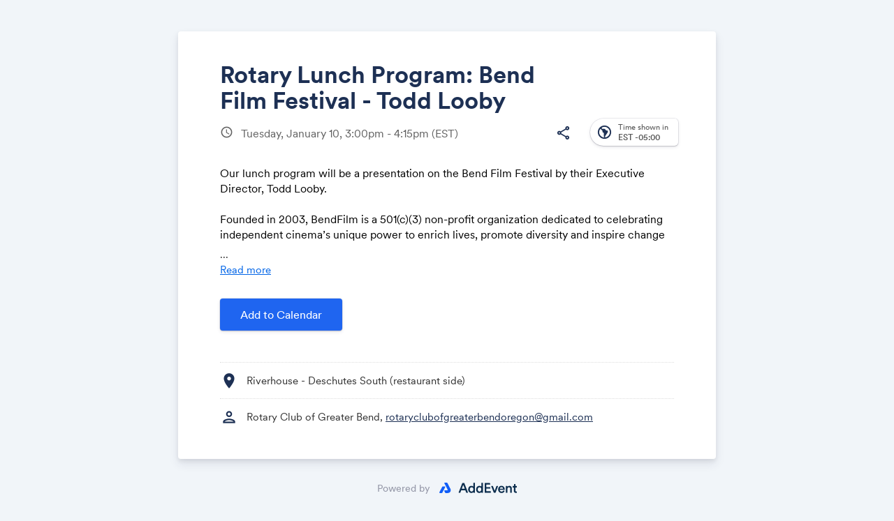

--- FILE ---
content_type: text/html; charset=UTF-8
request_url: https://www.addevent.com/event/rD15880519
body_size: 10738
content:
<html lang="en">
<head><script>
  var configAeATCTarget = "_blank";
</script>
    <title>Rotary Lunch Program: Bend Film Festival - Todd Looby | AddEvent</title>
    <meta name="Description" content="">

    <!-- Open graph meta tags -->
    <meta property="og:title" content="Rotary Lunch Program: Bend Film Festival - Todd Looby">
    <meta property="og:description" content="Our lunch program will be a presentation on the Bend Film Festival by their Executive Director, Todd Looby. Founded in 2003, BendFilm is a 501(c)(3) non-profit organization dedicated to celebrating independent cinema’s unique power to enrich lives, promote diversity and inspire change through vibrant educational programs and film festival experiences across Central Oregon. BendFilm’s signature event is the annual Bend Film Festival, named in 2019 as one of MovieMaker Magazine’s Coolest Festivals in the World and one of only 27 Academy-qualifying film festivals in the United States. Festival award-winners in the Indigenous Short, Narrative Short, and Animated Short programs are eligible for Oscar nominations. With more than 6,000 attendees, the festival showcases more than 130 professional independent and student films and hosts a variety of public educational panels and post-screening talks with visiting filmmakers and award jurors. Join via Zoom here, or can also call in to the meeting at (669) 900-9128 and enter meeting ID: 692 491 9146. If you're asked, the passcode is 5110.">
    <meta property="og:image" content="https://cdn.addevent.com/libs/imgs/ogland.png">

    <!-- Twitter cards -->
    <meta name="twitter:card" content="summary_large_image">
    <meta name="twitter:site" content="">
    <meta name="twitter:title" content="Rotary Lunch Program: Bend Film Festival - Todd Looby">
    <meta name="twitter:description" content="Our lunch program will be a presentation on the Bend Film Festival by their Executive Director, Todd Looby. Founded in 2003, BendFilm is a 501(c)(3) non-profit organization dedicated to celebrating independent cinema’s unique power to enrich lives, promote diversity and inspire change through vibrant educational programs and film festival experiences across Central Oregon. BendFilm’s signature event is the annual Bend Film Festival, named in 2019 as one of MovieMaker Magazine’s Coolest Festivals in the World and one of only 27 Academy-qualifying film festivals in the United States. Festival award-winners in the Indigenous Short, Narrative Short, and Animated Short programs are eligible for Oscar nominations. With more than 6,000 attendees, the festival showcases more than 130 professional independent and student films and hosts a variety of public educational panels and post-screening talks with visiting filmmakers and award jurors. Join via Zoom here, or can also call in to the meeting at (669) 900-9128 and enter meeting ID: 692 491 9146. If you're asked, the passcode is 5110.">
    <meta name="twitter:image" content="https://cdn.addevent.com/libs/imgs/ogland.png">

    <meta charset="utf-8">
    <meta name="viewport" content="initial-scale=1.0,width=device-width">
    <meta name="robots" content="noindex, follow">
    <link rel="canonical" href="https://www.addevent.com/event/rD15880519">

    <!-- Fonts and stylesheet -->
    <link type="text/css" href="https://fonts.googleapis.com/css?family=Material+Icons%7CMaterial+Icons+Outlined%7CMaterial+Icons+Round%7CMaterial+Symbols+Outlined:opsz,wght,FILL,GRAD@20..48,100..700,0..1,-50..200" rel="stylesheet" media="all">
    <link type="text/css" href="https://cdn.addevent.com/libs/evt/css/events.landingpage.onecolumn.v20250001.light.css" rel="stylesheet" media="all" id="stylesheet" data-theme-light="https://cdn.addevent.com/libs/evt/css/events.landingpage.onecolumn.v20250001.light.css" data-theme-dark="https://cdn.addevent.com/libs/evt/css/events.landingpage.onecolumn.v20250001.dark.css" data-theme-auto="https://cdn.addevent.com/libs/evt/css/events.landingpage.onecolumn.v20250001.lightdark.css">

    <!-- jQuery+ jQuery UI+ landing page script (DO NOT REMOVE) -->
    <script src="https://code.jquery.com/jquery-3.6.1.min.js" integrity="sha256-o88AwQnZB+VDvE9tvIXrMQaPlFFSUTR+nldQm1LuPXQ=" crossorigin="anonymous"></script>
    <script type="text/javascript" src="https://cdn.addevent.com/libs/evt/js/events.landingpage.v20250001.js"></script>
    <script type="text/javascript" src="https://cdn.addevent.com/libs/general/qrcode.min.js" async defer></script>
    <script type="text/javascript" src="https://cdn.addevent.com/libs/atc/1.6.1/atc.min.js" async defer></script>
    <script src="https://cdn.addevent.com/libs/ref/aetrack.20240418.prod.js" crossorigin="anonymous"></script>

    <!-- iFramely enabled -->
    <link rel="iframely resizable" type="text/html" href="" media="height:500">

<script>const grecaptchaSiteKey = '6LcmQ4gfAAAAAIfSnQRGPC4lSOC0Jn29gGkmb6o7';</script><script type="text/javascript" src="https://www.google.com/recaptcha/api.js?render=6LcmQ4gfAAAAAIfSnQRGPC4lSOC0Jn29gGkmb6o7"></script><script type="text/javascript" src="https://cdn.addevent.com/libs/evt/js/events.landingpage.rsvp_form_validation.20250710.js"></script></head>
<body>

<div class="wrap">

    <!-- Logo container -->
    <div id="logoctn"></div>

    <!-- Featured image container -->
    <div id="featuredctn"></div>

    <div class="box pagesettings">

        <!-- Block: Event Title -->
        <div class="row headline elm-headline">	<div class="inn">		<h1>Rotary Lunch Program: Bend Film Festival - Todd Looby</h1>	</div></div>

        <div class="hedwrp-t1">

            <!-- Block: Event Date -->
            <div class="row date-t1 elm-datetime">    <div class="ico co-t2">        <i class="material-icons">schedule</i>   </div>    <div class="txt">        <p>        	Tuesday, January 10,  3:00pm - 4:15pm <span class="tzabbr">(EST)</span>         	        </p>   </div></div>
            
            <!-- Time zone select, print, sharing -->
            <div class="opts">

                <!-- Print option (optional) -->
                <div class="opt elm-print hide">
                    <div class="print">
                        <div class="rel"><i class="material-icons-outlined">print</i></div>
                   </div>
               </div>

                <div class="opt elm-socialshare">
                    <div class="share">
                        <div class="rel"><i class="material-icons-outlined">share</i></div>
                   </div>
               </div>

                <!-- Time zone select -->
                <!-- Time zone select --><div class="tzopt elm-timezoneselector">    <div class="selp">        <!-- Select -->        <div class="sel" id="timezone-select">            <span class="ico"><i class="material-icons-outlined">south_america</i></span>            <span class="arr"><i class="material-icons">expand_more</i></span>            <span class="txt calval"><span class="lbl">Time shown in</span><span class="gmt">-05:00</span> <span class="tznm">America, New York</span></span>       </div>        <!-- Select drop-down -->        <div class="tzidctn">            <div class="adrctninx">                <div class="tziddrop hide" id="timezone-dropdown" data-timezone="America/New_York" data-timeformat="12h">                    <div class="he" id="tzidlookup-form">                        <input type="text" name="add" value="" placeholder="Enter country, capital or address.." autocomplete="off" class="address">                        <div class="sic submit">                            <div class="rl"><i class="material-icons">search</i></div>                       </div>                        <div class="clc">                            <div class="rl"><i class="material-icons">close</i></div>                       </div>                        <div class="ldc load"></div>                   </div>                    <div class="timswi">                        <p class="lbl">Time zone</p>                        <div class="ampm24h">                            <div class="ampm"><p>am/pm</p></div>                            <div class="swi">                                <label class="switch">                                    <input type="checkbox" name="togg_ampm24h" id="togg_ampm24h" value="true" data-value="">                                    <span class="slider round"></span>                               </label>                           </div>                            <div class="h24"><p>24h</p></div>                       </div>                   </div>                    <div class="list">                        <ul id="tzidlookup-known-items">                            <li data-zone="Pacific/Midway" data-offset="SST -11:00"><span class="offst">(GMT-11:00)</span><span class="nam">Pacific, Midway</span></li><li data-zone="Pacific/Niue" data-offset="-11 -11:00"><span class="offst">(GMT-11:00)</span><span class="nam">Pacific, Niue</span></li><li data-zone="Pacific/Pago_Pago" data-offset="SST -11:00"><span class="offst">(GMT-11:00)</span><span class="nam">Pacific, Pago Pago</span></li><li data-zone="America/Adak" data-offset="HST -10:00"><span class="offst">(GMT-10:00)</span><span class="nam">America, Adak</span></li><li data-zone="Pacific/Honolulu" data-offset="HST -10:00"><span class="offst">(GMT-10:00)</span><span class="nam">Pacific, Honolulu</span></li><li data-zone="Pacific/Rarotonga" data-offset="-10 -10:00"><span class="offst">(GMT-10:00)</span><span class="nam">Pacific, Rarotonga</span></li><li data-zone="Pacific/Tahiti" data-offset="-10 -10:00"><span class="offst">(GMT-10:00)</span><span class="nam">Pacific, Tahiti</span></li><li data-zone="Pacific/Marquesas" data-offset="-0930 -09:30"><span class="offst">(GMT-09:30)</span><span class="nam">Pacific, Marquesas</span></li><li data-zone="America/Anchorage" data-offset="AKST -09:00"><span class="offst">(GMT-09:00)</span><span class="nam">America, Anchorage</span></li><li data-zone="America/Juneau" data-offset="AKST -09:00"><span class="offst">(GMT-09:00)</span><span class="nam">America, Juneau</span></li><li data-zone="America/Metlakatla" data-offset="AKST -09:00"><span class="offst">(GMT-09:00)</span><span class="nam">America, Metlakatla</span></li><li data-zone="America/Nome" data-offset="AKST -09:00"><span class="offst">(GMT-09:00)</span><span class="nam">America, Nome</span></li><li data-zone="America/Sitka" data-offset="AKST -09:00"><span class="offst">(GMT-09:00)</span><span class="nam">America, Sitka</span></li><li data-zone="America/Yakutat" data-offset="AKST -09:00"><span class="offst">(GMT-09:00)</span><span class="nam">America, Yakutat</span></li><li data-zone="Pacific/Gambier" data-offset="-09 -09:00"><span class="offst">(GMT-09:00)</span><span class="nam">Pacific, Gambier</span></li><li data-zone="America/Los_Angeles" data-offset="PST -08:00"><span class="offst">(GMT-08:00)</span><span class="nam">America, Los Angeles</span></li><li data-zone="America/Tijuana" data-offset="PST -08:00"><span class="offst">(GMT-08:00)</span><span class="nam">America, Tijuana</span></li><li data-zone="America/Vancouver" data-offset="PST -08:00"><span class="offst">(GMT-08:00)</span><span class="nam">America, Vancouver</span></li><li data-zone="Pacific/Pitcairn" data-offset="-08 -08:00"><span class="offst">(GMT-08:00)</span><span class="nam">Pacific, Pitcairn</span></li><li data-zone="America/Boise" data-offset="MST -07:00"><span class="offst">(GMT-07:00)</span><span class="nam">America, Boise</span></li><li data-zone="America/Cambridge_Bay" data-offset="MST -07:00"><span class="offst">(GMT-07:00)</span><span class="nam">America, Cambridge Bay</span></li><li data-zone="America/Ciudad_Juarez" data-offset="MST -07:00"><span class="offst">(GMT-07:00)</span><span class="nam">America, Ciudad Juarez</span></li><li data-zone="America/Creston" data-offset="MST -07:00"><span class="offst">(GMT-07:00)</span><span class="nam">America, Creston</span></li><li data-zone="America/Dawson" data-offset="MST -07:00"><span class="offst">(GMT-07:00)</span><span class="nam">America, Dawson</span></li><li data-zone="America/Dawson_Creek" data-offset="MST -07:00"><span class="offst">(GMT-07:00)</span><span class="nam">America, Dawson Creek</span></li><li data-zone="America/Denver" data-offset="MST -07:00"><span class="offst">(GMT-07:00)</span><span class="nam">America, Denver</span></li><li data-zone="America/Edmonton" data-offset="MST -07:00"><span class="offst">(GMT-07:00)</span><span class="nam">America, Edmonton</span></li><li data-zone="America/Fort_Nelson" data-offset="MST -07:00"><span class="offst">(GMT-07:00)</span><span class="nam">America, Fort Nelson</span></li><li data-zone="America/Hermosillo" data-offset="MST -07:00"><span class="offst">(GMT-07:00)</span><span class="nam">America, Hermosillo</span></li><li data-zone="America/Inuvik" data-offset="MST -07:00"><span class="offst">(GMT-07:00)</span><span class="nam">America, Inuvik</span></li><li data-zone="America/Mazatlan" data-offset="MST -07:00"><span class="offst">(GMT-07:00)</span><span class="nam">America, Mazatlan</span></li><li data-zone="America/Phoenix" data-offset="MST -07:00"><span class="offst">(GMT-07:00)</span><span class="nam">America, Phoenix</span></li><li data-zone="America/Whitehorse" data-offset="MST -07:00"><span class="offst">(GMT-07:00)</span><span class="nam">America, Whitehorse</span></li><li data-zone="America/Bahia_Banderas" data-offset="CST -06:00"><span class="offst">(GMT-06:00)</span><span class="nam">America, Bahia Banderas</span></li><li data-zone="America/Belize" data-offset="CST -06:00"><span class="offst">(GMT-06:00)</span><span class="nam">America, Belize</span></li><li data-zone="America/Chicago" data-offset="CST -06:00"><span class="offst">(GMT-06:00)</span><span class="nam">America, Chicago</span></li><li data-zone="America/Chihuahua" data-offset="CST -06:00"><span class="offst">(GMT-06:00)</span><span class="nam">America, Chihuahua</span></li><li data-zone="America/Costa_Rica" data-offset="CST -06:00"><span class="offst">(GMT-06:00)</span><span class="nam">America, Costa Rica</span></li><li data-zone="America/El_Salvador" data-offset="CST -06:00"><span class="offst">(GMT-06:00)</span><span class="nam">America, El Salvador</span></li><li data-zone="America/Guatemala" data-offset="CST -06:00"><span class="offst">(GMT-06:00)</span><span class="nam">America, Guatemala</span></li><li data-zone="America/Indiana/Knox" data-offset="CST -06:00"><span class="offst">(GMT-06:00)</span><span class="nam">America, Indiana, Knox</span></li><li data-zone="America/Indiana/Tell_City" data-offset="CST -06:00"><span class="offst">(GMT-06:00)</span><span class="nam">America, Indiana, Tell City</span></li><li data-zone="America/Managua" data-offset="CST -06:00"><span class="offst">(GMT-06:00)</span><span class="nam">America, Managua</span></li><li data-zone="America/Matamoros" data-offset="CST -06:00"><span class="offst">(GMT-06:00)</span><span class="nam">America, Matamoros</span></li><li data-zone="America/Menominee" data-offset="CST -06:00"><span class="offst">(GMT-06:00)</span><span class="nam">America, Menominee</span></li><li data-zone="America/Merida" data-offset="CST -06:00"><span class="offst">(GMT-06:00)</span><span class="nam">America, Merida</span></li><li data-zone="America/Mexico_City" data-offset="CST -06:00"><span class="offst">(GMT-06:00)</span><span class="nam">America, Mexico City</span></li><li data-zone="America/Monterrey" data-offset="CST -06:00"><span class="offst">(GMT-06:00)</span><span class="nam">America, Monterrey</span></li><li data-zone="America/North_Dakota/Beulah" data-offset="CST -06:00"><span class="offst">(GMT-06:00)</span><span class="nam">America, North Dakota, Beulah</span></li><li data-zone="America/North_Dakota/Center" data-offset="CST -06:00"><span class="offst">(GMT-06:00)</span><span class="nam">America, North Dakota, Center</span></li><li data-zone="America/North_Dakota/New_Salem" data-offset="CST -06:00"><span class="offst">(GMT-06:00)</span><span class="nam">America, North Dakota, New Salem</span></li><li data-zone="America/Ojinaga" data-offset="CST -06:00"><span class="offst">(GMT-06:00)</span><span class="nam">America, Ojinaga</span></li><li data-zone="America/Rankin_Inlet" data-offset="CST -06:00"><span class="offst">(GMT-06:00)</span><span class="nam">America, Rankin Inlet</span></li><li data-zone="America/Regina" data-offset="CST -06:00"><span class="offst">(GMT-06:00)</span><span class="nam">America, Regina</span></li><li data-zone="America/Resolute" data-offset="CST -06:00"><span class="offst">(GMT-06:00)</span><span class="nam">America, Resolute</span></li><li data-zone="America/Swift_Current" data-offset="CST -06:00"><span class="offst">(GMT-06:00)</span><span class="nam">America, Swift Current</span></li><li data-zone="America/Tegucigalpa" data-offset="CST -06:00"><span class="offst">(GMT-06:00)</span><span class="nam">America, Tegucigalpa</span></li><li data-zone="America/Winnipeg" data-offset="CST -06:00"><span class="offst">(GMT-06:00)</span><span class="nam">America, Winnipeg</span></li><li data-zone="Pacific/Galapagos" data-offset="-06 -06:00"><span class="offst">(GMT-06:00)</span><span class="nam">Pacific, Galapagos</span></li><li data-zone="America/Atikokan" data-offset="EST -05:00"><span class="offst">(GMT-05:00)</span><span class="nam">America, Atikokan</span></li><li data-zone="America/Bogota" data-offset="-05 -05:00"><span class="offst">(GMT-05:00)</span><span class="nam">America, Bogota</span></li><li data-zone="America/Cancun" data-offset="EST -05:00"><span class="offst">(GMT-05:00)</span><span class="nam">America, Cancun</span></li><li data-zone="America/Cayman" data-offset="EST -05:00"><span class="offst">(GMT-05:00)</span><span class="nam">America, Cayman</span></li><li data-zone="America/Detroit" data-offset="EST -05:00"><span class="offst">(GMT-05:00)</span><span class="nam">America, Detroit</span></li><li data-zone="America/Eirunepe" data-offset="-05 -05:00"><span class="offst">(GMT-05:00)</span><span class="nam">America, Eirunepe</span></li><li data-zone="America/Grand_Turk" data-offset="EST -05:00"><span class="offst">(GMT-05:00)</span><span class="nam">America, Grand Turk</span></li><li data-zone="America/Guayaquil" data-offset="-05 -05:00"><span class="offst">(GMT-05:00)</span><span class="nam">America, Guayaquil</span></li><li data-zone="America/Havana" data-offset="CST -05:00"><span class="offst">(GMT-05:00)</span><span class="nam">America, Havana</span></li><li data-zone="America/Indiana/Indianapolis" data-offset="EST -05:00"><span class="offst">(GMT-05:00)</span><span class="nam">America, Indiana, Indianapolis</span></li><li data-zone="America/Indiana/Marengo" data-offset="EST -05:00"><span class="offst">(GMT-05:00)</span><span class="nam">America, Indiana, Marengo</span></li><li data-zone="America/Indiana/Petersburg" data-offset="EST -05:00"><span class="offst">(GMT-05:00)</span><span class="nam">America, Indiana, Petersburg</span></li><li data-zone="America/Indiana/Vevay" data-offset="EST -05:00"><span class="offst">(GMT-05:00)</span><span class="nam">America, Indiana, Vevay</span></li><li data-zone="America/Indiana/Vincennes" data-offset="EST -05:00"><span class="offst">(GMT-05:00)</span><span class="nam">America, Indiana, Vincennes</span></li><li data-zone="America/Indiana/Winamac" data-offset="EST -05:00"><span class="offst">(GMT-05:00)</span><span class="nam">America, Indiana, Winamac</span></li><li data-zone="America/Iqaluit" data-offset="EST -05:00"><span class="offst">(GMT-05:00)</span><span class="nam">America, Iqaluit</span></li><li data-zone="America/Jamaica" data-offset="EST -05:00"><span class="offst">(GMT-05:00)</span><span class="nam">America, Jamaica</span></li><li data-zone="America/Kentucky/Louisville" data-offset="EST -05:00"><span class="offst">(GMT-05:00)</span><span class="nam">America, Kentucky, Louisville</span></li><li data-zone="America/Kentucky/Monticello" data-offset="EST -05:00"><span class="offst">(GMT-05:00)</span><span class="nam">America, Kentucky, Monticello</span></li><li data-zone="America/Lima" data-offset="-05 -05:00"><span class="offst">(GMT-05:00)</span><span class="nam">America, Lima</span></li><li data-zone="America/Nassau" data-offset="EST -05:00"><span class="offst">(GMT-05:00)</span><span class="nam">America, Nassau</span></li><li data-zone="America/New_York" data-offset="EST -05:00"><span class="offst">(GMT-05:00)</span><span class="nam">America, New York</span></li><li data-zone="America/Panama" data-offset="EST -05:00"><span class="offst">(GMT-05:00)</span><span class="nam">America, Panama</span></li><li data-zone="America/Port-au-Prince" data-offset="EST -05:00"><span class="offst">(GMT-05:00)</span><span class="nam">America, Port-au-Prince</span></li><li data-zone="America/Rio_Branco" data-offset="-05 -05:00"><span class="offst">(GMT-05:00)</span><span class="nam">America, Rio Branco</span></li><li data-zone="America/Toronto" data-offset="EST -05:00"><span class="offst">(GMT-05:00)</span><span class="nam">America, Toronto</span></li><li data-zone="Pacific/Easter" data-offset="-05 -05:00"><span class="offst">(GMT-05:00)</span><span class="nam">Pacific, Easter</span></li><li data-zone="America/Anguilla" data-offset="AST -04:00"><span class="offst">(GMT-04:00)</span><span class="nam">America, Anguilla</span></li><li data-zone="America/Antigua" data-offset="AST -04:00"><span class="offst">(GMT-04:00)</span><span class="nam">America, Antigua</span></li><li data-zone="America/Aruba" data-offset="AST -04:00"><span class="offst">(GMT-04:00)</span><span class="nam">America, Aruba</span></li><li data-zone="America/Barbados" data-offset="AST -04:00"><span class="offst">(GMT-04:00)</span><span class="nam">America, Barbados</span></li><li data-zone="America/Blanc-Sablon" data-offset="AST -04:00"><span class="offst">(GMT-04:00)</span><span class="nam">America, Blanc-Sablon</span></li><li data-zone="America/Boa_Vista" data-offset="-04 -04:00"><span class="offst">(GMT-04:00)</span><span class="nam">America, Boa Vista</span></li><li data-zone="America/Campo_Grande" data-offset="-04 -04:00"><span class="offst">(GMT-04:00)</span><span class="nam">America, Campo Grande</span></li><li data-zone="America/Caracas" data-offset="-04 -04:00"><span class="offst">(GMT-04:00)</span><span class="nam">America, Caracas</span></li><li data-zone="America/Cuiaba" data-offset="-04 -04:00"><span class="offst">(GMT-04:00)</span><span class="nam">America, Cuiaba</span></li><li data-zone="America/Curacao" data-offset="AST -04:00"><span class="offst">(GMT-04:00)</span><span class="nam">America, Curacao</span></li><li data-zone="America/Dominica" data-offset="AST -04:00"><span class="offst">(GMT-04:00)</span><span class="nam">America, Dominica</span></li><li data-zone="America/Glace_Bay" data-offset="AST -04:00"><span class="offst">(GMT-04:00)</span><span class="nam">America, Glace Bay</span></li><li data-zone="America/Goose_Bay" data-offset="AST -04:00"><span class="offst">(GMT-04:00)</span><span class="nam">America, Goose Bay</span></li><li data-zone="America/Grenada" data-offset="AST -04:00"><span class="offst">(GMT-04:00)</span><span class="nam">America, Grenada</span></li><li data-zone="America/Guadeloupe" data-offset="AST -04:00"><span class="offst">(GMT-04:00)</span><span class="nam">America, Guadeloupe</span></li><li data-zone="America/Guyana" data-offset="-04 -04:00"><span class="offst">(GMT-04:00)</span><span class="nam">America, Guyana</span></li><li data-zone="America/Halifax" data-offset="AST -04:00"><span class="offst">(GMT-04:00)</span><span class="nam">America, Halifax</span></li><li data-zone="America/Kralendijk" data-offset="AST -04:00"><span class="offst">(GMT-04:00)</span><span class="nam">America, Kralendijk</span></li><li data-zone="America/La_Paz" data-offset="-04 -04:00"><span class="offst">(GMT-04:00)</span><span class="nam">America, La Paz</span></li><li data-zone="America/Lower_Princes" data-offset="AST -04:00"><span class="offst">(GMT-04:00)</span><span class="nam">America, Lower Princes</span></li><li data-zone="America/Manaus" data-offset="-04 -04:00"><span class="offst">(GMT-04:00)</span><span class="nam">America, Manaus</span></li><li data-zone="America/Marigot" data-offset="AST -04:00"><span class="offst">(GMT-04:00)</span><span class="nam">America, Marigot</span></li><li data-zone="America/Martinique" data-offset="AST -04:00"><span class="offst">(GMT-04:00)</span><span class="nam">America, Martinique</span></li><li data-zone="America/Moncton" data-offset="AST -04:00"><span class="offst">(GMT-04:00)</span><span class="nam">America, Moncton</span></li><li data-zone="America/Montserrat" data-offset="AST -04:00"><span class="offst">(GMT-04:00)</span><span class="nam">America, Montserrat</span></li><li data-zone="America/Port_of_Spain" data-offset="AST -04:00"><span class="offst">(GMT-04:00)</span><span class="nam">America, Port of Spain</span></li><li data-zone="America/Porto_Velho" data-offset="-04 -04:00"><span class="offst">(GMT-04:00)</span><span class="nam">America, Porto Velho</span></li><li data-zone="America/Puerto_Rico" data-offset="AST -04:00"><span class="offst">(GMT-04:00)</span><span class="nam">America, Puerto Rico</span></li><li data-zone="America/Santo_Domingo" data-offset="AST -04:00"><span class="offst">(GMT-04:00)</span><span class="nam">America, Santo Domingo</span></li><li data-zone="America/St_Barthelemy" data-offset="AST -04:00"><span class="offst">(GMT-04:00)</span><span class="nam">America, St Barthelemy</span></li><li data-zone="America/St_Kitts" data-offset="AST -04:00"><span class="offst">(GMT-04:00)</span><span class="nam">America, St Kitts</span></li><li data-zone="America/St_Lucia" data-offset="AST -04:00"><span class="offst">(GMT-04:00)</span><span class="nam">America, St Lucia</span></li><li data-zone="America/St_Thomas" data-offset="AST -04:00"><span class="offst">(GMT-04:00)</span><span class="nam">America, St Thomas</span></li><li data-zone="America/St_Vincent" data-offset="AST -04:00"><span class="offst">(GMT-04:00)</span><span class="nam">America, St Vincent</span></li><li data-zone="America/Thule" data-offset="AST -04:00"><span class="offst">(GMT-04:00)</span><span class="nam">America, Thule</span></li><li data-zone="America/Tortola" data-offset="AST -04:00"><span class="offst">(GMT-04:00)</span><span class="nam">America, Tortola</span></li><li data-zone="Atlantic/Bermuda" data-offset="AST -04:00"><span class="offst">(GMT-04:00)</span><span class="nam">Atlantic, Bermuda</span></li><li data-zone="America/St_Johns" data-offset="NST -03:30"><span class="offst">(GMT-03:30)</span><span class="nam">America, St Johns</span></li><li data-zone="America/Araguaina" data-offset="-03 -03:00"><span class="offst">(GMT-03:00)</span><span class="nam">America, Araguaina</span></li><li data-zone="America/Argentina/Buenos_Aires" data-offset="-03 -03:00"><span class="offst">(GMT-03:00)</span><span class="nam">America, Argentina, Buenos Aires</span></li><li data-zone="America/Argentina/Catamarca" data-offset="-03 -03:00"><span class="offst">(GMT-03:00)</span><span class="nam">America, Argentina, Catamarca</span></li><li data-zone="America/Argentina/Cordoba" data-offset="-03 -03:00"><span class="offst">(GMT-03:00)</span><span class="nam">America, Argentina, Cordoba</span></li><li data-zone="America/Argentina/Jujuy" data-offset="-03 -03:00"><span class="offst">(GMT-03:00)</span><span class="nam">America, Argentina, Jujuy</span></li><li data-zone="America/Argentina/La_Rioja" data-offset="-03 -03:00"><span class="offst">(GMT-03:00)</span><span class="nam">America, Argentina, La Rioja</span></li><li data-zone="America/Argentina/Mendoza" data-offset="-03 -03:00"><span class="offst">(GMT-03:00)</span><span class="nam">America, Argentina, Mendoza</span></li><li data-zone="America/Argentina/Rio_Gallegos" data-offset="-03 -03:00"><span class="offst">(GMT-03:00)</span><span class="nam">America, Argentina, Rio Gallegos</span></li><li data-zone="America/Argentina/Salta" data-offset="-03 -03:00"><span class="offst">(GMT-03:00)</span><span class="nam">America, Argentina, Salta</span></li><li data-zone="America/Argentina/San_Juan" data-offset="-03 -03:00"><span class="offst">(GMT-03:00)</span><span class="nam">America, Argentina, San Juan</span></li><li data-zone="America/Argentina/San_Luis" data-offset="-03 -03:00"><span class="offst">(GMT-03:00)</span><span class="nam">America, Argentina, San Luis</span></li><li data-zone="America/Argentina/Tucuman" data-offset="-03 -03:00"><span class="offst">(GMT-03:00)</span><span class="nam">America, Argentina, Tucuman</span></li><li data-zone="America/Argentina/Ushuaia" data-offset="-03 -03:00"><span class="offst">(GMT-03:00)</span><span class="nam">America, Argentina, Ushuaia</span></li><li data-zone="America/Asuncion" data-offset="-03 -03:00"><span class="offst">(GMT-03:00)</span><span class="nam">America, Asuncion</span></li><li data-zone="America/Bahia" data-offset="-03 -03:00"><span class="offst">(GMT-03:00)</span><span class="nam">America, Bahia</span></li><li data-zone="America/Belem" data-offset="-03 -03:00"><span class="offst">(GMT-03:00)</span><span class="nam">America, Belem</span></li><li data-zone="America/Cayenne" data-offset="-03 -03:00"><span class="offst">(GMT-03:00)</span><span class="nam">America, Cayenne</span></li><li data-zone="America/Coyhaique" data-offset="-03 -03:00"><span class="offst">(GMT-03:00)</span><span class="nam">America, Coyhaique</span></li><li data-zone="America/Fortaleza" data-offset="-03 -03:00"><span class="offst">(GMT-03:00)</span><span class="nam">America, Fortaleza</span></li><li data-zone="America/Maceio" data-offset="-03 -03:00"><span class="offst">(GMT-03:00)</span><span class="nam">America, Maceio</span></li><li data-zone="America/Miquelon" data-offset="-03 -03:00"><span class="offst">(GMT-03:00)</span><span class="nam">America, Miquelon</span></li><li data-zone="America/Montevideo" data-offset="-03 -03:00"><span class="offst">(GMT-03:00)</span><span class="nam">America, Montevideo</span></li><li data-zone="America/Paramaribo" data-offset="-03 -03:00"><span class="offst">(GMT-03:00)</span><span class="nam">America, Paramaribo</span></li><li data-zone="America/Punta_Arenas" data-offset="-03 -03:00"><span class="offst">(GMT-03:00)</span><span class="nam">America, Punta Arenas</span></li><li data-zone="America/Recife" data-offset="-03 -03:00"><span class="offst">(GMT-03:00)</span><span class="nam">America, Recife</span></li><li data-zone="America/Santarem" data-offset="-03 -03:00"><span class="offst">(GMT-03:00)</span><span class="nam">America, Santarem</span></li><li data-zone="America/Santiago" data-offset="-03 -03:00"><span class="offst">(GMT-03:00)</span><span class="nam">America, Santiago</span></li><li data-zone="America/Sao_Paulo" data-offset="-03 -03:00"><span class="offst">(GMT-03:00)</span><span class="nam">America, Sao Paulo</span></li><li data-zone="Antarctica/Palmer" data-offset="-03 -03:00"><span class="offst">(GMT-03:00)</span><span class="nam">Antarctica, Palmer</span></li><li data-zone="Antarctica/Rothera" data-offset="-03 -03:00"><span class="offst">(GMT-03:00)</span><span class="nam">Antarctica, Rothera</span></li><li data-zone="Atlantic/Stanley" data-offset="-03 -03:00"><span class="offst">(GMT-03:00)</span><span class="nam">Atlantic, Stanley</span></li><li data-zone="America/Noronha" data-offset="-02 -02:00"><span class="offst">(GMT-02:00)</span><span class="nam">America, Noronha</span></li><li data-zone="America/Nuuk" data-offset="-02 -02:00"><span class="offst">(GMT-02:00)</span><span class="nam">America, Nuuk</span></li><li data-zone="America/Scoresbysund" data-offset="-02 -02:00"><span class="offst">(GMT-02:00)</span><span class="nam">America, Scoresbysund</span></li><li data-zone="Atlantic/South_Georgia" data-offset="-02 -02:00"><span class="offst">(GMT-02:00)</span><span class="nam">Atlantic, South Georgia</span></li><li data-zone="Atlantic/Azores" data-offset="-01 -01:00"><span class="offst">(GMT-01:00)</span><span class="nam">Atlantic, Azores</span></li><li data-zone="Atlantic/Cape_Verde" data-offset="-01 -01:00"><span class="offst">(GMT-01:00)</span><span class="nam">Atlantic, Cape Verde</span></li><li data-zone="Africa/Abidjan" data-offset="GMT +00:00"><span class="offst">(GMT+00:00)</span><span class="nam">Africa, Abidjan</span></li><li data-zone="Africa/Accra" data-offset="GMT +00:00"><span class="offst">(GMT+00:00)</span><span class="nam">Africa, Accra</span></li><li data-zone="Africa/Bamako" data-offset="GMT +00:00"><span class="offst">(GMT+00:00)</span><span class="nam">Africa, Bamako</span></li><li data-zone="Africa/Banjul" data-offset="GMT +00:00"><span class="offst">(GMT+00:00)</span><span class="nam">Africa, Banjul</span></li><li data-zone="Africa/Bissau" data-offset="GMT +00:00"><span class="offst">(GMT+00:00)</span><span class="nam">Africa, Bissau</span></li><li data-zone="Africa/Conakry" data-offset="GMT +00:00"><span class="offst">(GMT+00:00)</span><span class="nam">Africa, Conakry</span></li><li data-zone="Africa/Dakar" data-offset="GMT +00:00"><span class="offst">(GMT+00:00)</span><span class="nam">Africa, Dakar</span></li><li data-zone="Africa/Freetown" data-offset="GMT +00:00"><span class="offst">(GMT+00:00)</span><span class="nam">Africa, Freetown</span></li><li data-zone="Africa/Lome" data-offset="GMT +00:00"><span class="offst">(GMT+00:00)</span><span class="nam">Africa, Lome</span></li><li data-zone="Africa/Monrovia" data-offset="GMT +00:00"><span class="offst">(GMT+00:00)</span><span class="nam">Africa, Monrovia</span></li><li data-zone="Africa/Nouakchott" data-offset="GMT +00:00"><span class="offst">(GMT+00:00)</span><span class="nam">Africa, Nouakchott</span></li><li data-zone="Africa/Ouagadougou" data-offset="GMT +00:00"><span class="offst">(GMT+00:00)</span><span class="nam">Africa, Ouagadougou</span></li><li data-zone="Africa/Sao_Tome" data-offset="GMT +00:00"><span class="offst">(GMT+00:00)</span><span class="nam">Africa, Sao Tome</span></li><li data-zone="America/Danmarkshavn" data-offset="GMT +00:00"><span class="offst">(GMT+00:00)</span><span class="nam">America, Danmarkshavn</span></li><li data-zone="Antarctica/Troll" data-offset="+00 +00:00"><span class="offst">(GMT+00:00)</span><span class="nam">Antarctica, Troll</span></li><li data-zone="Atlantic/Canary" data-offset="WET +00:00"><span class="offst">(GMT+00:00)</span><span class="nam">Atlantic, Canary</span></li><li data-zone="Atlantic/Faroe" data-offset="WET +00:00"><span class="offst">(GMT+00:00)</span><span class="nam">Atlantic, Faroe</span></li><li data-zone="Atlantic/Madeira" data-offset="WET +00:00"><span class="offst">(GMT+00:00)</span><span class="nam">Atlantic, Madeira</span></li><li data-zone="Atlantic/Reykjavik" data-offset="GMT +00:00"><span class="offst">(GMT+00:00)</span><span class="nam">Atlantic, Reykjavik</span></li><li data-zone="Atlantic/St_Helena" data-offset="GMT +00:00"><span class="offst">(GMT+00:00)</span><span class="nam">Atlantic, St Helena</span></li><li data-zone="Europe/Dublin" data-offset="GMT +00:00"><span class="offst">(GMT+00:00)</span><span class="nam">Europe, Dublin</span></li><li data-zone="Europe/Guernsey" data-offset="GMT +00:00"><span class="offst">(GMT+00:00)</span><span class="nam">Europe, Guernsey</span></li><li data-zone="Europe/Isle_of_Man" data-offset="GMT +00:00"><span class="offst">(GMT+00:00)</span><span class="nam">Europe, Isle of Man</span></li><li data-zone="Europe/Jersey" data-offset="GMT +00:00"><span class="offst">(GMT+00:00)</span><span class="nam">Europe, Jersey</span></li><li data-zone="Europe/Lisbon" data-offset="WET +00:00"><span class="offst">(GMT+00:00)</span><span class="nam">Europe, Lisbon</span></li><li data-zone="Europe/London" data-offset="GMT +00:00"><span class="offst">(GMT+00:00)</span><span class="nam">Europe, London</span></li><li data-zone="UTC" data-offset="UTC +00:00"><span class="offst">(GMT+00:00)</span><span class="nam">UTC</span></li><li data-zone="Africa/Algiers" data-offset="CET +01:00"><span class="offst">(GMT+01:00)</span><span class="nam">Africa, Algiers</span></li><li data-zone="Africa/Bangui" data-offset="WAT +01:00"><span class="offst">(GMT+01:00)</span><span class="nam">Africa, Bangui</span></li><li data-zone="Africa/Brazzaville" data-offset="WAT +01:00"><span class="offst">(GMT+01:00)</span><span class="nam">Africa, Brazzaville</span></li><li data-zone="Africa/Casablanca" data-offset="+01 +01:00"><span class="offst">(GMT+01:00)</span><span class="nam">Africa, Casablanca</span></li><li data-zone="Africa/Ceuta" data-offset="CET +01:00"><span class="offst">(GMT+01:00)</span><span class="nam">Africa, Ceuta</span></li><li data-zone="Africa/Douala" data-offset="WAT +01:00"><span class="offst">(GMT+01:00)</span><span class="nam">Africa, Douala</span></li><li data-zone="Africa/El_Aaiun" data-offset="+01 +01:00"><span class="offst">(GMT+01:00)</span><span class="nam">Africa, El Aaiun</span></li><li data-zone="Africa/Kinshasa" data-offset="WAT +01:00"><span class="offst">(GMT+01:00)</span><span class="nam">Africa, Kinshasa</span></li><li data-zone="Africa/Lagos" data-offset="WAT +01:00"><span class="offst">(GMT+01:00)</span><span class="nam">Africa, Lagos</span></li><li data-zone="Africa/Libreville" data-offset="WAT +01:00"><span class="offst">(GMT+01:00)</span><span class="nam">Africa, Libreville</span></li><li data-zone="Africa/Luanda" data-offset="WAT +01:00"><span class="offst">(GMT+01:00)</span><span class="nam">Africa, Luanda</span></li><li data-zone="Africa/Malabo" data-offset="WAT +01:00"><span class="offst">(GMT+01:00)</span><span class="nam">Africa, Malabo</span></li><li data-zone="Africa/Ndjamena" data-offset="WAT +01:00"><span class="offst">(GMT+01:00)</span><span class="nam">Africa, Ndjamena</span></li><li data-zone="Africa/Niamey" data-offset="WAT +01:00"><span class="offst">(GMT+01:00)</span><span class="nam">Africa, Niamey</span></li><li data-zone="Africa/Porto-Novo" data-offset="WAT +01:00"><span class="offst">(GMT+01:00)</span><span class="nam">Africa, Porto-Novo</span></li><li data-zone="Africa/Tunis" data-offset="CET +01:00"><span class="offst">(GMT+01:00)</span><span class="nam">Africa, Tunis</span></li><li data-zone="Arctic/Longyearbyen" data-offset="CET +01:00"><span class="offst">(GMT+01:00)</span><span class="nam">Arctic, Longyearbyen</span></li><li data-zone="Europe/Amsterdam" data-offset="CET +01:00"><span class="offst">(GMT+01:00)</span><span class="nam">Europe, Amsterdam</span></li><li data-zone="Europe/Andorra" data-offset="CET +01:00"><span class="offst">(GMT+01:00)</span><span class="nam">Europe, Andorra</span></li><li data-zone="Europe/Belgrade" data-offset="CET +01:00"><span class="offst">(GMT+01:00)</span><span class="nam">Europe, Belgrade</span></li><li data-zone="Europe/Berlin" data-offset="CET +01:00"><span class="offst">(GMT+01:00)</span><span class="nam">Europe, Berlin</span></li><li data-zone="Europe/Bratislava" data-offset="CET +01:00"><span class="offst">(GMT+01:00)</span><span class="nam">Europe, Bratislava</span></li><li data-zone="Europe/Brussels" data-offset="CET +01:00"><span class="offst">(GMT+01:00)</span><span class="nam">Europe, Brussels</span></li><li data-zone="Europe/Budapest" data-offset="CET +01:00"><span class="offst">(GMT+01:00)</span><span class="nam">Europe, Budapest</span></li><li data-zone="Europe/Busingen" data-offset="CET +01:00"><span class="offst">(GMT+01:00)</span><span class="nam">Europe, Busingen</span></li><li data-zone="Europe/Copenhagen" data-offset="CET +01:00"><span class="offst">(GMT+01:00)</span><span class="nam">Europe, Copenhagen</span></li><li data-zone="Europe/Gibraltar" data-offset="CET +01:00"><span class="offst">(GMT+01:00)</span><span class="nam">Europe, Gibraltar</span></li><li data-zone="Europe/Ljubljana" data-offset="CET +01:00"><span class="offst">(GMT+01:00)</span><span class="nam">Europe, Ljubljana</span></li><li data-zone="Europe/Luxembourg" data-offset="CET +01:00"><span class="offst">(GMT+01:00)</span><span class="nam">Europe, Luxembourg</span></li><li data-zone="Europe/Madrid" data-offset="CET +01:00"><span class="offst">(GMT+01:00)</span><span class="nam">Europe, Madrid</span></li><li data-zone="Europe/Malta" data-offset="CET +01:00"><span class="offst">(GMT+01:00)</span><span class="nam">Europe, Malta</span></li><li data-zone="Europe/Monaco" data-offset="CET +01:00"><span class="offst">(GMT+01:00)</span><span class="nam">Europe, Monaco</span></li><li data-zone="Europe/Oslo" data-offset="CET +01:00"><span class="offst">(GMT+01:00)</span><span class="nam">Europe, Oslo</span></li><li data-zone="Europe/Paris" data-offset="CET +01:00"><span class="offst">(GMT+01:00)</span><span class="nam">Europe, Paris</span></li><li data-zone="Europe/Podgorica" data-offset="CET +01:00"><span class="offst">(GMT+01:00)</span><span class="nam">Europe, Podgorica</span></li><li data-zone="Europe/Prague" data-offset="CET +01:00"><span class="offst">(GMT+01:00)</span><span class="nam">Europe, Prague</span></li><li data-zone="Europe/Rome" data-offset="CET +01:00"><span class="offst">(GMT+01:00)</span><span class="nam">Europe, Rome</span></li><li data-zone="Europe/San_Marino" data-offset="CET +01:00"><span class="offst">(GMT+01:00)</span><span class="nam">Europe, San Marino</span></li><li data-zone="Europe/Sarajevo" data-offset="CET +01:00"><span class="offst">(GMT+01:00)</span><span class="nam">Europe, Sarajevo</span></li><li data-zone="Europe/Skopje" data-offset="CET +01:00"><span class="offst">(GMT+01:00)</span><span class="nam">Europe, Skopje</span></li><li data-zone="Europe/Stockholm" data-offset="CET +01:00"><span class="offst">(GMT+01:00)</span><span class="nam">Europe, Stockholm</span></li><li data-zone="Europe/Tirane" data-offset="CET +01:00"><span class="offst">(GMT+01:00)</span><span class="nam">Europe, Tirane</span></li><li data-zone="Europe/Vaduz" data-offset="CET +01:00"><span class="offst">(GMT+01:00)</span><span class="nam">Europe, Vaduz</span></li><li data-zone="Europe/Vatican" data-offset="CET +01:00"><span class="offst">(GMT+01:00)</span><span class="nam">Europe, Vatican</span></li><li data-zone="Europe/Vienna" data-offset="CET +01:00"><span class="offst">(GMT+01:00)</span><span class="nam">Europe, Vienna</span></li><li data-zone="Europe/Warsaw" data-offset="CET +01:00"><span class="offst">(GMT+01:00)</span><span class="nam">Europe, Warsaw</span></li><li data-zone="Europe/Zagreb" data-offset="CET +01:00"><span class="offst">(GMT+01:00)</span><span class="nam">Europe, Zagreb</span></li><li data-zone="Europe/Zurich" data-offset="CET +01:00"><span class="offst">(GMT+01:00)</span><span class="nam">Europe, Zurich</span></li><li data-zone="Africa/Blantyre" data-offset="CAT +02:00"><span class="offst">(GMT+02:00)</span><span class="nam">Africa, Blantyre</span></li><li data-zone="Africa/Bujumbura" data-offset="CAT +02:00"><span class="offst">(GMT+02:00)</span><span class="nam">Africa, Bujumbura</span></li><li data-zone="Africa/Cairo" data-offset="EET +02:00"><span class="offst">(GMT+02:00)</span><span class="nam">Africa, Cairo</span></li><li data-zone="Africa/Gaborone" data-offset="CAT +02:00"><span class="offst">(GMT+02:00)</span><span class="nam">Africa, Gaborone</span></li><li data-zone="Africa/Harare" data-offset="CAT +02:00"><span class="offst">(GMT+02:00)</span><span class="nam">Africa, Harare</span></li><li data-zone="Africa/Johannesburg" data-offset="SAST +02:00"><span class="offst">(GMT+02:00)</span><span class="nam">Africa, Johannesburg</span></li><li data-zone="Africa/Juba" data-offset="CAT +02:00"><span class="offst">(GMT+02:00)</span><span class="nam">Africa, Juba</span></li><li data-zone="Africa/Khartoum" data-offset="CAT +02:00"><span class="offst">(GMT+02:00)</span><span class="nam">Africa, Khartoum</span></li><li data-zone="Africa/Kigali" data-offset="CAT +02:00"><span class="offst">(GMT+02:00)</span><span class="nam">Africa, Kigali</span></li><li data-zone="Africa/Lubumbashi" data-offset="CAT +02:00"><span class="offst">(GMT+02:00)</span><span class="nam">Africa, Lubumbashi</span></li><li data-zone="Africa/Lusaka" data-offset="CAT +02:00"><span class="offst">(GMT+02:00)</span><span class="nam">Africa, Lusaka</span></li><li data-zone="Africa/Maputo" data-offset="CAT +02:00"><span class="offst">(GMT+02:00)</span><span class="nam">Africa, Maputo</span></li><li data-zone="Africa/Maseru" data-offset="SAST +02:00"><span class="offst">(GMT+02:00)</span><span class="nam">Africa, Maseru</span></li><li data-zone="Africa/Mbabane" data-offset="SAST +02:00"><span class="offst">(GMT+02:00)</span><span class="nam">Africa, Mbabane</span></li><li data-zone="Africa/Tripoli" data-offset="EET +02:00"><span class="offst">(GMT+02:00)</span><span class="nam">Africa, Tripoli</span></li><li data-zone="Africa/Windhoek" data-offset="CAT +02:00"><span class="offst">(GMT+02:00)</span><span class="nam">Africa, Windhoek</span></li><li data-zone="Asia/Beirut" data-offset="EET +02:00"><span class="offst">(GMT+02:00)</span><span class="nam">Asia, Beirut</span></li><li data-zone="Asia/Famagusta" data-offset="EET +02:00"><span class="offst">(GMT+02:00)</span><span class="nam">Asia, Famagusta</span></li><li data-zone="Asia/Gaza" data-offset="EET +02:00"><span class="offst">(GMT+02:00)</span><span class="nam">Asia, Gaza</span></li><li data-zone="Asia/Hebron" data-offset="EET +02:00"><span class="offst">(GMT+02:00)</span><span class="nam">Asia, Hebron</span></li><li data-zone="Asia/Jerusalem" data-offset="IST +02:00"><span class="offst">(GMT+02:00)</span><span class="nam">Asia, Jerusalem</span></li><li data-zone="Asia/Nicosia" data-offset="EET +02:00"><span class="offst">(GMT+02:00)</span><span class="nam">Asia, Nicosia</span></li><li data-zone="Europe/Athens" data-offset="EET +02:00"><span class="offst">(GMT+02:00)</span><span class="nam">Europe, Athens</span></li><li data-zone="Europe/Bucharest" data-offset="EET +02:00"><span class="offst">(GMT+02:00)</span><span class="nam">Europe, Bucharest</span></li><li data-zone="Europe/Chisinau" data-offset="EET +02:00"><span class="offst">(GMT+02:00)</span><span class="nam">Europe, Chisinau</span></li><li data-zone="Europe/Helsinki" data-offset="EET +02:00"><span class="offst">(GMT+02:00)</span><span class="nam">Europe, Helsinki</span></li><li data-zone="Europe/Kaliningrad" data-offset="EET +02:00"><span class="offst">(GMT+02:00)</span><span class="nam">Europe, Kaliningrad</span></li><li data-zone="Europe/Kyiv" data-offset="EET +02:00"><span class="offst">(GMT+02:00)</span><span class="nam">Europe, Kyiv</span></li><li data-zone="Europe/Mariehamn" data-offset="EET +02:00"><span class="offst">(GMT+02:00)</span><span class="nam">Europe, Mariehamn</span></li><li data-zone="Europe/Riga" data-offset="EET +02:00"><span class="offst">(GMT+02:00)</span><span class="nam">Europe, Riga</span></li><li data-zone="Europe/Sofia" data-offset="EET +02:00"><span class="offst">(GMT+02:00)</span><span class="nam">Europe, Sofia</span></li><li data-zone="Europe/Tallinn" data-offset="EET +02:00"><span class="offst">(GMT+02:00)</span><span class="nam">Europe, Tallinn</span></li><li data-zone="Europe/Vilnius" data-offset="EET +02:00"><span class="offst">(GMT+02:00)</span><span class="nam">Europe, Vilnius</span></li><li data-zone="Africa/Addis_Ababa" data-offset="EAT +03:00"><span class="offst">(GMT+03:00)</span><span class="nam">Africa, Addis Ababa</span></li><li data-zone="Africa/Asmara" data-offset="EAT +03:00"><span class="offst">(GMT+03:00)</span><span class="nam">Africa, Asmara</span></li><li data-zone="Africa/Dar_es_Salaam" data-offset="EAT +03:00"><span class="offst">(GMT+03:00)</span><span class="nam">Africa, Dar es Salaam</span></li><li data-zone="Africa/Djibouti" data-offset="EAT +03:00"><span class="offst">(GMT+03:00)</span><span class="nam">Africa, Djibouti</span></li><li data-zone="Africa/Kampala" data-offset="EAT +03:00"><span class="offst">(GMT+03:00)</span><span class="nam">Africa, Kampala</span></li><li data-zone="Africa/Mogadishu" data-offset="EAT +03:00"><span class="offst">(GMT+03:00)</span><span class="nam">Africa, Mogadishu</span></li><li data-zone="Africa/Nairobi" data-offset="EAT +03:00"><span class="offst">(GMT+03:00)</span><span class="nam">Africa, Nairobi</span></li><li data-zone="Antarctica/Syowa" data-offset="+03 +03:00"><span class="offst">(GMT+03:00)</span><span class="nam">Antarctica, Syowa</span></li><li data-zone="Asia/Aden" data-offset="+03 +03:00"><span class="offst">(GMT+03:00)</span><span class="nam">Asia, Aden</span></li><li data-zone="Asia/Amman" data-offset="+03 +03:00"><span class="offst">(GMT+03:00)</span><span class="nam">Asia, Amman</span></li><li data-zone="Asia/Baghdad" data-offset="+03 +03:00"><span class="offst">(GMT+03:00)</span><span class="nam">Asia, Baghdad</span></li><li data-zone="Asia/Bahrain" data-offset="+03 +03:00"><span class="offst">(GMT+03:00)</span><span class="nam">Asia, Bahrain</span></li><li data-zone="Asia/Damascus" data-offset="+03 +03:00"><span class="offst">(GMT+03:00)</span><span class="nam">Asia, Damascus</span></li><li data-zone="Asia/Kuwait" data-offset="+03 +03:00"><span class="offst">(GMT+03:00)</span><span class="nam">Asia, Kuwait</span></li><li data-zone="Asia/Qatar" data-offset="+03 +03:00"><span class="offst">(GMT+03:00)</span><span class="nam">Asia, Qatar</span></li><li data-zone="Asia/Riyadh" data-offset="+03 +03:00"><span class="offst">(GMT+03:00)</span><span class="nam">Asia, Riyadh</span></li><li data-zone="Europe/Istanbul" data-offset="+03 +03:00"><span class="offst">(GMT+03:00)</span><span class="nam">Europe, Istanbul</span></li><li data-zone="Europe/Kirov" data-offset="MSK +03:00"><span class="offst">(GMT+03:00)</span><span class="nam">Europe, Kirov</span></li><li data-zone="Europe/Minsk" data-offset="+03 +03:00"><span class="offst">(GMT+03:00)</span><span class="nam">Europe, Minsk</span></li><li data-zone="Europe/Moscow" data-offset="MSK +03:00"><span class="offst">(GMT+03:00)</span><span class="nam">Europe, Moscow</span></li><li data-zone="Europe/Simferopol" data-offset="MSK +03:00"><span class="offst">(GMT+03:00)</span><span class="nam">Europe, Simferopol</span></li><li data-zone="Europe/Volgograd" data-offset="MSK +03:00"><span class="offst">(GMT+03:00)</span><span class="nam">Europe, Volgograd</span></li><li data-zone="Indian/Antananarivo" data-offset="EAT +03:00"><span class="offst">(GMT+03:00)</span><span class="nam">Indian, Antananarivo</span></li><li data-zone="Indian/Comoro" data-offset="EAT +03:00"><span class="offst">(GMT+03:00)</span><span class="nam">Indian, Comoro</span></li><li data-zone="Indian/Mayotte" data-offset="EAT +03:00"><span class="offst">(GMT+03:00)</span><span class="nam">Indian, Mayotte</span></li><li data-zone="Asia/Tehran" data-offset="+0330 +03:30"><span class="offst">(GMT+03:30)</span><span class="nam">Asia, Tehran</span></li><li data-zone="Asia/Baku" data-offset="+04 +04:00"><span class="offst">(GMT+04:00)</span><span class="nam">Asia, Baku</span></li><li data-zone="Asia/Dubai" data-offset="+04 +04:00"><span class="offst">(GMT+04:00)</span><span class="nam">Asia, Dubai</span></li><li data-zone="Asia/Muscat" data-offset="+04 +04:00"><span class="offst">(GMT+04:00)</span><span class="nam">Asia, Muscat</span></li><li data-zone="Asia/Tbilisi" data-offset="+04 +04:00"><span class="offst">(GMT+04:00)</span><span class="nam">Asia, Tbilisi</span></li><li data-zone="Asia/Yerevan" data-offset="+04 +04:00"><span class="offst">(GMT+04:00)</span><span class="nam">Asia, Yerevan</span></li><li data-zone="Europe/Astrakhan" data-offset="+04 +04:00"><span class="offst">(GMT+04:00)</span><span class="nam">Europe, Astrakhan</span></li><li data-zone="Europe/Samara" data-offset="+04 +04:00"><span class="offst">(GMT+04:00)</span><span class="nam">Europe, Samara</span></li><li data-zone="Europe/Saratov" data-offset="+04 +04:00"><span class="offst">(GMT+04:00)</span><span class="nam">Europe, Saratov</span></li><li data-zone="Europe/Ulyanovsk" data-offset="+04 +04:00"><span class="offst">(GMT+04:00)</span><span class="nam">Europe, Ulyanovsk</span></li><li data-zone="Indian/Mahe" data-offset="+04 +04:00"><span class="offst">(GMT+04:00)</span><span class="nam">Indian, Mahe</span></li><li data-zone="Indian/Mauritius" data-offset="+04 +04:00"><span class="offst">(GMT+04:00)</span><span class="nam">Indian, Mauritius</span></li><li data-zone="Indian/Reunion" data-offset="+04 +04:00"><span class="offst">(GMT+04:00)</span><span class="nam">Indian, Reunion</span></li><li data-zone="Asia/Kabul" data-offset="+0430 +04:30"><span class="offst">(GMT+04:30)</span><span class="nam">Asia, Kabul</span></li><li data-zone="Antarctica/Mawson" data-offset="+05 +05:00"><span class="offst">(GMT+05:00)</span><span class="nam">Antarctica, Mawson</span></li><li data-zone="Antarctica/Vostok" data-offset="+05 +05:00"><span class="offst">(GMT+05:00)</span><span class="nam">Antarctica, Vostok</span></li><li data-zone="Asia/Almaty" data-offset="+05 +05:00"><span class="offst">(GMT+05:00)</span><span class="nam">Asia, Almaty</span></li><li data-zone="Asia/Aqtau" data-offset="+05 +05:00"><span class="offst">(GMT+05:00)</span><span class="nam">Asia, Aqtau</span></li><li data-zone="Asia/Aqtobe" data-offset="+05 +05:00"><span class="offst">(GMT+05:00)</span><span class="nam">Asia, Aqtobe</span></li><li data-zone="Asia/Ashgabat" data-offset="+05 +05:00"><span class="offst">(GMT+05:00)</span><span class="nam">Asia, Ashgabat</span></li><li data-zone="Asia/Atyrau" data-offset="+05 +05:00"><span class="offst">(GMT+05:00)</span><span class="nam">Asia, Atyrau</span></li><li data-zone="Asia/Dushanbe" data-offset="+05 +05:00"><span class="offst">(GMT+05:00)</span><span class="nam">Asia, Dushanbe</span></li><li data-zone="Asia/Karachi" data-offset="PKT +05:00"><span class="offst">(GMT+05:00)</span><span class="nam">Asia, Karachi</span></li><li data-zone="Asia/Oral" data-offset="+05 +05:00"><span class="offst">(GMT+05:00)</span><span class="nam">Asia, Oral</span></li><li data-zone="Asia/Qostanay" data-offset="+05 +05:00"><span class="offst">(GMT+05:00)</span><span class="nam">Asia, Qostanay</span></li><li data-zone="Asia/Qyzylorda" data-offset="+05 +05:00"><span class="offst">(GMT+05:00)</span><span class="nam">Asia, Qyzylorda</span></li><li data-zone="Asia/Samarkand" data-offset="+05 +05:00"><span class="offst">(GMT+05:00)</span><span class="nam">Asia, Samarkand</span></li><li data-zone="Asia/Tashkent" data-offset="+05 +05:00"><span class="offst">(GMT+05:00)</span><span class="nam">Asia, Tashkent</span></li><li data-zone="Asia/Yekaterinburg" data-offset="+05 +05:00"><span class="offst">(GMT+05:00)</span><span class="nam">Asia, Yekaterinburg</span></li><li data-zone="Indian/Kerguelen" data-offset="+05 +05:00"><span class="offst">(GMT+05:00)</span><span class="nam">Indian, Kerguelen</span></li><li data-zone="Indian/Maldives" data-offset="+05 +05:00"><span class="offst">(GMT+05:00)</span><span class="nam">Indian, Maldives</span></li><li data-zone="Asia/Colombo" data-offset="+0530 +05:30"><span class="offst">(GMT+05:30)</span><span class="nam">Asia, Colombo</span></li><li data-zone="Asia/Kolkata" data-offset="IST +05:30"><span class="offst">(GMT+05:30)</span><span class="nam">Asia, Kolkata</span></li><li data-zone="Asia/Kathmandu" data-offset="+0545 +05:45"><span class="offst">(GMT+05:45)</span><span class="nam">Asia, Kathmandu</span></li><li data-zone="Asia/Bishkek" data-offset="+06 +06:00"><span class="offst">(GMT+06:00)</span><span class="nam">Asia, Bishkek</span></li><li data-zone="Asia/Dhaka" data-offset="+06 +06:00"><span class="offst">(GMT+06:00)</span><span class="nam">Asia, Dhaka</span></li><li data-zone="Asia/Omsk" data-offset="+06 +06:00"><span class="offst">(GMT+06:00)</span><span class="nam">Asia, Omsk</span></li><li data-zone="Asia/Thimphu" data-offset="+06 +06:00"><span class="offst">(GMT+06:00)</span><span class="nam">Asia, Thimphu</span></li><li data-zone="Asia/Urumqi" data-offset="+06 +06:00"><span class="offst">(GMT+06:00)</span><span class="nam">Asia, Urumqi</span></li><li data-zone="Indian/Chagos" data-offset="+06 +06:00"><span class="offst">(GMT+06:00)</span><span class="nam">Indian, Chagos</span></li><li data-zone="Asia/Yangon" data-offset="+0630 +06:30"><span class="offst">(GMT+06:30)</span><span class="nam">Asia, Yangon</span></li><li data-zone="Indian/Cocos" data-offset="+0630 +06:30"><span class="offst">(GMT+06:30)</span><span class="nam">Indian, Cocos</span></li><li data-zone="Antarctica/Davis" data-offset="+07 +07:00"><span class="offst">(GMT+07:00)</span><span class="nam">Antarctica, Davis</span></li><li data-zone="Asia/Bangkok" data-offset="+07 +07:00"><span class="offst">(GMT+07:00)</span><span class="nam">Asia, Bangkok</span></li><li data-zone="Asia/Barnaul" data-offset="+07 +07:00"><span class="offst">(GMT+07:00)</span><span class="nam">Asia, Barnaul</span></li><li data-zone="Asia/Ho_Chi_Minh" data-offset="+07 +07:00"><span class="offst">(GMT+07:00)</span><span class="nam">Asia, Ho Chi Minh</span></li><li data-zone="Asia/Hovd" data-offset="+07 +07:00"><span class="offst">(GMT+07:00)</span><span class="nam">Asia, Hovd</span></li><li data-zone="Asia/Jakarta" data-offset="WIB +07:00"><span class="offst">(GMT+07:00)</span><span class="nam">Asia, Jakarta</span></li><li data-zone="Asia/Krasnoyarsk" data-offset="+07 +07:00"><span class="offst">(GMT+07:00)</span><span class="nam">Asia, Krasnoyarsk</span></li><li data-zone="Asia/Novokuznetsk" data-offset="+07 +07:00"><span class="offst">(GMT+07:00)</span><span class="nam">Asia, Novokuznetsk</span></li><li data-zone="Asia/Novosibirsk" data-offset="+07 +07:00"><span class="offst">(GMT+07:00)</span><span class="nam">Asia, Novosibirsk</span></li><li data-zone="Asia/Phnom_Penh" data-offset="+07 +07:00"><span class="offst">(GMT+07:00)</span><span class="nam">Asia, Phnom Penh</span></li><li data-zone="Asia/Pontianak" data-offset="WIB +07:00"><span class="offst">(GMT+07:00)</span><span class="nam">Asia, Pontianak</span></li><li data-zone="Asia/Tomsk" data-offset="+07 +07:00"><span class="offst">(GMT+07:00)</span><span class="nam">Asia, Tomsk</span></li><li data-zone="Asia/Vientiane" data-offset="+07 +07:00"><span class="offst">(GMT+07:00)</span><span class="nam">Asia, Vientiane</span></li><li data-zone="Indian/Christmas" data-offset="+07 +07:00"><span class="offst">(GMT+07:00)</span><span class="nam">Indian, Christmas</span></li><li data-zone="Antarctica/Casey" data-offset="+08 +08:00"><span class="offst">(GMT+08:00)</span><span class="nam">Antarctica, Casey</span></li><li data-zone="Asia/Brunei" data-offset="+08 +08:00"><span class="offst">(GMT+08:00)</span><span class="nam">Asia, Brunei</span></li><li data-zone="Asia/Hong_Kong" data-offset="HKT +08:00"><span class="offst">(GMT+08:00)</span><span class="nam">Asia, Hong Kong</span></li><li data-zone="Asia/Irkutsk" data-offset="+08 +08:00"><span class="offst">(GMT+08:00)</span><span class="nam">Asia, Irkutsk</span></li><li data-zone="Asia/Kuala_Lumpur" data-offset="+08 +08:00"><span class="offst">(GMT+08:00)</span><span class="nam">Asia, Kuala Lumpur</span></li><li data-zone="Asia/Kuching" data-offset="+08 +08:00"><span class="offst">(GMT+08:00)</span><span class="nam">Asia, Kuching</span></li><li data-zone="Asia/Macau" data-offset="CST +08:00"><span class="offst">(GMT+08:00)</span><span class="nam">Asia, Macau</span></li><li data-zone="Asia/Makassar" data-offset="WITA +08:00"><span class="offst">(GMT+08:00)</span><span class="nam">Asia, Makassar</span></li><li data-zone="Asia/Manila" data-offset="PST +08:00"><span class="offst">(GMT+08:00)</span><span class="nam">Asia, Manila</span></li><li data-zone="Asia/Shanghai" data-offset="CST +08:00"><span class="offst">(GMT+08:00)</span><span class="nam">Asia, Shanghai</span></li><li data-zone="Asia/Singapore" data-offset="+08 +08:00"><span class="offst">(GMT+08:00)</span><span class="nam">Asia, Singapore</span></li><li data-zone="Asia/Taipei" data-offset="CST +08:00"><span class="offst">(GMT+08:00)</span><span class="nam">Asia, Taipei</span></li><li data-zone="Asia/Ulaanbaatar" data-offset="+08 +08:00"><span class="offst">(GMT+08:00)</span><span class="nam">Asia, Ulaanbaatar</span></li><li data-zone="Australia/Perth" data-offset="AWST +08:00"><span class="offst">(GMT+08:00)</span><span class="nam">Australia, Perth</span></li><li data-zone="Australia/Eucla" data-offset="+0845 +08:45"><span class="offst">(GMT+08:45)</span><span class="nam">Australia, Eucla</span></li><li data-zone="Asia/Chita" data-offset="+09 +09:00"><span class="offst">(GMT+09:00)</span><span class="nam">Asia, Chita</span></li><li data-zone="Asia/Dili" data-offset="+09 +09:00"><span class="offst">(GMT+09:00)</span><span class="nam">Asia, Dili</span></li><li data-zone="Asia/Jayapura" data-offset="WIT +09:00"><span class="offst">(GMT+09:00)</span><span class="nam">Asia, Jayapura</span></li><li data-zone="Asia/Khandyga" data-offset="+09 +09:00"><span class="offst">(GMT+09:00)</span><span class="nam">Asia, Khandyga</span></li><li data-zone="Asia/Pyongyang" data-offset="KST +09:00"><span class="offst">(GMT+09:00)</span><span class="nam">Asia, Pyongyang</span></li><li data-zone="Asia/Seoul" data-offset="KST +09:00"><span class="offst">(GMT+09:00)</span><span class="nam">Asia, Seoul</span></li><li data-zone="Asia/Tokyo" data-offset="JST +09:00"><span class="offst">(GMT+09:00)</span><span class="nam">Asia, Tokyo</span></li><li data-zone="Asia/Yakutsk" data-offset="+09 +09:00"><span class="offst">(GMT+09:00)</span><span class="nam">Asia, Yakutsk</span></li><li data-zone="Pacific/Palau" data-offset="+09 +09:00"><span class="offst">(GMT+09:00)</span><span class="nam">Pacific, Palau</span></li><li data-zone="Australia/Darwin" data-offset="ACST +09:30"><span class="offst">(GMT+09:30)</span><span class="nam">Australia, Darwin</span></li><li data-zone="Antarctica/DumontDUrville" data-offset="+10 +10:00"><span class="offst">(GMT+10:00)</span><span class="nam">Antarctica, DumontDUrville</span></li><li data-zone="Asia/Ust-Nera" data-offset="+10 +10:00"><span class="offst">(GMT+10:00)</span><span class="nam">Asia, Ust-Nera</span></li><li data-zone="Asia/Vladivostok" data-offset="+10 +10:00"><span class="offst">(GMT+10:00)</span><span class="nam">Asia, Vladivostok</span></li><li data-zone="Australia/Brisbane" data-offset="AEST +10:00"><span class="offst">(GMT+10:00)</span><span class="nam">Australia, Brisbane</span></li><li data-zone="Australia/Lindeman" data-offset="AEST +10:00"><span class="offst">(GMT+10:00)</span><span class="nam">Australia, Lindeman</span></li><li data-zone="Pacific/Chuuk" data-offset="+10 +10:00"><span class="offst">(GMT+10:00)</span><span class="nam">Pacific, Chuuk</span></li><li data-zone="Pacific/Guam" data-offset="ChST +10:00"><span class="offst">(GMT+10:00)</span><span class="nam">Pacific, Guam</span></li><li data-zone="Pacific/Port_Moresby" data-offset="+10 +10:00"><span class="offst">(GMT+10:00)</span><span class="nam">Pacific, Port Moresby</span></li><li data-zone="Pacific/Saipan" data-offset="ChST +10:00"><span class="offst">(GMT+10:00)</span><span class="nam">Pacific, Saipan</span></li><li data-zone="Australia/Adelaide" data-offset="ACDT +10:30"><span class="offst">(GMT+10:30)</span><span class="nam">Australia, Adelaide</span></li><li data-zone="Australia/Broken_Hill" data-offset="ACDT +10:30"><span class="offst">(GMT+10:30)</span><span class="nam">Australia, Broken Hill</span></li><li data-zone="Antarctica/Macquarie" data-offset="AEDT +11:00"><span class="offst">(GMT+11:00)</span><span class="nam">Antarctica, Macquarie</span></li><li data-zone="Asia/Magadan" data-offset="+11 +11:00"><span class="offst">(GMT+11:00)</span><span class="nam">Asia, Magadan</span></li><li data-zone="Asia/Sakhalin" data-offset="+11 +11:00"><span class="offst">(GMT+11:00)</span><span class="nam">Asia, Sakhalin</span></li><li data-zone="Asia/Srednekolymsk" data-offset="+11 +11:00"><span class="offst">(GMT+11:00)</span><span class="nam">Asia, Srednekolymsk</span></li><li data-zone="Australia/Hobart" data-offset="AEDT +11:00"><span class="offst">(GMT+11:00)</span><span class="nam">Australia, Hobart</span></li><li data-zone="Australia/Lord_Howe" data-offset="+11 +11:00"><span class="offst">(GMT+11:00)</span><span class="nam">Australia, Lord Howe</span></li><li data-zone="Australia/Melbourne" data-offset="AEDT +11:00"><span class="offst">(GMT+11:00)</span><span class="nam">Australia, Melbourne</span></li><li data-zone="Australia/Sydney" data-offset="AEDT +11:00"><span class="offst">(GMT+11:00)</span><span class="nam">Australia, Sydney</span></li><li data-zone="Pacific/Bougainville" data-offset="+11 +11:00"><span class="offst">(GMT+11:00)</span><span class="nam">Pacific, Bougainville</span></li><li data-zone="Pacific/Efate" data-offset="+11 +11:00"><span class="offst">(GMT+11:00)</span><span class="nam">Pacific, Efate</span></li><li data-zone="Pacific/Guadalcanal" data-offset="+11 +11:00"><span class="offst">(GMT+11:00)</span><span class="nam">Pacific, Guadalcanal</span></li><li data-zone="Pacific/Kosrae" data-offset="+11 +11:00"><span class="offst">(GMT+11:00)</span><span class="nam">Pacific, Kosrae</span></li><li data-zone="Pacific/Noumea" data-offset="+11 +11:00"><span class="offst">(GMT+11:00)</span><span class="nam">Pacific, Noumea</span></li><li data-zone="Pacific/Pohnpei" data-offset="+11 +11:00"><span class="offst">(GMT+11:00)</span><span class="nam">Pacific, Pohnpei</span></li><li data-zone="Asia/Anadyr" data-offset="+12 +12:00"><span class="offst">(GMT+12:00)</span><span class="nam">Asia, Anadyr</span></li><li data-zone="Asia/Kamchatka" data-offset="+12 +12:00"><span class="offst">(GMT+12:00)</span><span class="nam">Asia, Kamchatka</span></li><li data-zone="Pacific/Fiji" data-offset="+12 +12:00"><span class="offst">(GMT+12:00)</span><span class="nam">Pacific, Fiji</span></li><li data-zone="Pacific/Funafuti" data-offset="+12 +12:00"><span class="offst">(GMT+12:00)</span><span class="nam">Pacific, Funafuti</span></li><li data-zone="Pacific/Kwajalein" data-offset="+12 +12:00"><span class="offst">(GMT+12:00)</span><span class="nam">Pacific, Kwajalein</span></li><li data-zone="Pacific/Majuro" data-offset="+12 +12:00"><span class="offst">(GMT+12:00)</span><span class="nam">Pacific, Majuro</span></li><li data-zone="Pacific/Nauru" data-offset="+12 +12:00"><span class="offst">(GMT+12:00)</span><span class="nam">Pacific, Nauru</span></li><li data-zone="Pacific/Norfolk" data-offset="+12 +12:00"><span class="offst">(GMT+12:00)</span><span class="nam">Pacific, Norfolk</span></li><li data-zone="Pacific/Tarawa" data-offset="+12 +12:00"><span class="offst">(GMT+12:00)</span><span class="nam">Pacific, Tarawa</span></li><li data-zone="Pacific/Wake" data-offset="+12 +12:00"><span class="offst">(GMT+12:00)</span><span class="nam">Pacific, Wake</span></li><li data-zone="Pacific/Wallis" data-offset="+12 +12:00"><span class="offst">(GMT+12:00)</span><span class="nam">Pacific, Wallis</span></li><li data-zone="Antarctica/McMurdo" data-offset="NZDT +13:00"><span class="offst">(GMT+13:00)</span><span class="nam">Antarctica, McMurdo</span></li><li data-zone="Pacific/Apia" data-offset="+13 +13:00"><span class="offst">(GMT+13:00)</span><span class="nam">Pacific, Apia</span></li><li data-zone="Pacific/Auckland" data-offset="NZDT +13:00"><span class="offst">(GMT+13:00)</span><span class="nam">Pacific, Auckland</span></li><li data-zone="Pacific/Fakaofo" data-offset="+13 +13:00"><span class="offst">(GMT+13:00)</span><span class="nam">Pacific, Fakaofo</span></li><li data-zone="Pacific/Kanton" data-offset="+13 +13:00"><span class="offst">(GMT+13:00)</span><span class="nam">Pacific, Kanton</span></li><li data-zone="Pacific/Tongatapu" data-offset="+13 +13:00"><span class="offst">(GMT+13:00)</span><span class="nam">Pacific, Tongatapu</span></li><li data-zone="Pacific/Chatham" data-offset="+1345 +13:45"><span class="offst">(GMT+13:45)</span><span class="nam">Pacific, Chatham</span></li><li data-zone="Pacific/Kiritimati" data-offset="+14 +14:00"><span class="offst">(GMT+14:00)</span><span class="nam">Pacific, Kiritimati</span></li>                       </ul>                        <div class="sugg">                            <p>Suggestions</p>                       </div>                        <div id="tzidlookup-nores" class="hide"><p>Your search did not return any results.</p></div>                        <ul class="result" id="tzidlookup-items"></ul>                   </div>               </div>           </div>       </div>   </div></div>

           </div>
       </div>

        <!-- Block: Event Description -->
        <div class="row description elm-description" data-truncate="true" data-truncate-rows="5">	<div class="inn">		<p>Our lunch program will be a presentation on the Bend Film Festival by their Executive Director, Todd Looby. <br> <br> Founded in 2003, BendFilm is a 501(c)(3) non-profit organization dedicated to celebrating independent cinema’s unique power to enrich lives, promote diversity and inspire change through vibrant educational programs and film festival experiences across Central Oregon. BendFilm’s signature event is the annual Bend Film Festival, named in 2019 as one of MovieMaker Magazine’s Coolest Festivals in the World and one of only 27 Academy-qualifying film festivals in the United States. Festival award-winners in the Indigenous Short, Narrative Short, and Animated Short programs are eligible for Oscar nominations. <br> <br> With more than 6,000 attendees, the festival showcases more than 130 professional independent and student films and hosts a variety of public educational panels and post-screening talks with visiting filmmakers and award jurors. <br> <br> Join via <a href="https://bit.ly/3u9AP0j">Zoom here</a>, or can also call in to the meeting at (669) 900-9128 and enter meeting ID: 692 491 9146. If you're asked, the passcode is 5110.</p>	</div>	<div class="readmoreblock" style="display:none;">	    ...<br><a href="#" title="" class="readmorelink">Read more</a>	</div></div>

        <!--
        If the event does not require RSVP then display 
        the"Add to Calendar" button 
        -->

         
            <div class="row button atc-btn-t1 elm-atcbutton">	<div class="inn">		<div title="Add to Calendar" class="addeventatc addthisevent">			Add to Calendar			<span class="start">2023/01/10 12:00:00</span>			<span class="end">2023/01/10 13:15:00</span>			<span class="timezone">America/Los_Angeles</span>			<span class="title">Rotary Lunch Program: Bend Film Festival - Todd Looby</span>			<span class="description">Our lunch program will be a presentation on the Bend Film Festival by their Executive Director, Todd Looby. <br> <br> Founded in 2003, BendFilm is a 501(c)(3) non-profit organization dedicated to celebrating independent cinema’s unique power to enrich lives, promote diversity and inspire change through vibrant educational programs and film festival experiences across Central Oregon. BendFilm’s signature event is the annual Bend Film Festival, named in 2019 as one of MovieMaker Magazine’s Coolest Festivals in the World and one of only 27 Academy-qualifying film festivals in the United States. Festival award-winners in the Indigenous Short, Narrative Short, and Animated Short programs are eligible for Oscar nominations. <br> <br> With more than 6,000 attendees, the festival showcases more than 130 professional independent and student films and hosts a variety of public educational panels and post-screening talks with visiting filmmakers and award jurors. <br> <br> Join via <a href="https://bit.ly/3u9AP0j">Zoom here</a>, or can also call in to the meeting at (669) 900-9128 and enter meeting ID: 692 491 9146. If you're asked, the passcode is 5110.</span>			<span class="location">Riverhouse - Deschutes South (restaurant side)</span>			<span class="all_day_event">false</span>			<span class="date_format">MM/DD/YYYY</span>			<span class="alarm_reminder">30</span>			<span class="recurring"></span>		<span class="transp">OPAQUE</span>			<span class="client">aVSnCgtBAzwoThErKmAx29844</span>		</div>	</div></div> 
        

        <!-- 
        If the event requires RSVP then display the RSVP form
        -->

        <!-- RSVP form disabled notice -->
         
             
        

        <!-- RSVP seat limit reached notice -->
        

        <!-- RSVP form -->
        

        <!-- Limited seats available -->
        

        <!-- Block: RSVP attendees -->
        

        <!-- Block: Location -->
         
            <div class="row eventopts elm-location">    <div class="ico co-t1">        <i class="material-icons">location_on</i>   </div>    <div class="txt">        <p>Riverhouse - Deschutes South (restaurant side)</p>   </div></div> 
        

        <!-- Organizer -->
         
            <div class="row eventopts elm-organizer">    <div class="ico">        <i class="material-icons material-icons-outlined">person</i>   </div>    <div class="txt">        <p>Rotary Club of Greater Bend, rotaryclubofgreaterbendoregon@gmail.com</p>   </div></div> 
        

        <!-- Block: Share -->
        <div class="sharepop elm-sharepop">    <div class="shrinl">        <div class="hd">            <p>Share</p>       </div>        <div class="list">            <ul>                <li class="facebook"><a href="https://www.facebook.com/dialog/share?app_id=483127802044701&amp;href=https://www.addevent.com/event/rD15880519&amp;display=popup&amp;redirect_uri=https://www.addevent.com/event/rD15880519" title="Facebook" target="_blank"><span>Facebook</span></a></li>                <li class="twitter"><a href="https://twitter.com/intent/tweet?url=https://www.addevent.com/event/rD15880519&amp;text=Rotary+Lunch+Program%3A+Bend+Film+Festival+-+Todd+Looby&amp;via=AddEvent_Inc" title="Twitter" target="_blank"><span>Twitter</span></a></li>                <li class="linkedin"><a href="http://www.linkedin.com/shareArticle?url=https://www.addevent.com/event/rD15880519&amp;title=Rotary+Lunch+Program%3A+Bend+Film+Festival+-+Todd+Looby&amp;summary=Our+lunch+program+will+be+a+presentation+on+the+Bend+Film+Festival+by+their+Executive+Director%2C+Todd+Looby.%26nbsp%3BFounded+in+2003%2C+BendFilm+is+a+501%28c%29%283%29+non-profit+organization+dedicated+to+celebrating+independent+cinema%E2%80%99s+unique+power+to+enrich+l...&amp;source=AddEvent" title="LinkedIn" target="_blank"><span>LinkedIn</span></a></li>                <li class="whatsapp"><a href="whatsapp://send?text=https://www.addevent.com/event/rD15880519" title="WhatsApp" target="_blank"><span>Whatsapp</span></a></li>                <li class="vk"><a href="http://vkontakte.ru/share.php?url=https://www.addevent.com/event/rD15880519" title="VK" target="_blank"><span>VK</span></a></li>                <li class="stumbleupon"><a href="https://www.stumbleupon.com/submit?url=https://www.addevent.com/event/rD15880519&amp;title=Rotary+Lunch+Program%3A+Bend+Film+Festival+-+Todd+Looby" title="StumbleUpon" target="_blank"><span>StumbleUpon</span></a></li>                <li class="reddit"><a href="http://reddit.com/submit?url=https://www.addevent.com/event/rD15880519&amp;title=Rotary+Lunch+Program%3A+Bend+Film+Festival+-+Todd+Looby" title="Reddit" target="_blank"><span>Reddit</span></a></li>                <li class="mail"><a href="mailto:?body=https://www.addevent.com/event/rD15880519" title="Email" target="_blank"><span>Email</span></a></li>           </ul>       </div>   </div>    <div class="shrlnk">        <div class="hd">            <p>Link:</p>       </div>        <div class="lnk">            <input type="text" value="http://evt.to/aiddmiasw" spellcheck="false">       </div>        <div class="qrcode">        	<div id="qrcode" data-url="http://evt.to/aiddmiasw"></div>       </div>   </div></div>

   </div><div><div class="poweredby"><a href="https://www.addevent.com/?utm_source=event&utm_medium=page_banner&utm_id=plg" target="_blank">Powered by <span>AddEvent</span></a></div></div>
</div>

<!-- RSVP form popup -->
<div class="rsvpformpop" id="rsvpformpop">
    <div class="pd">
        <div class="aut">
            <div class="pa">
                <div class="close">
                    <span class="material-icons-outlined ic">close</span>
               </div>
                <div class="inn"></div>
           </div>
       </div>
   </div>
</div>

<!-- Page settings -->
<div id="pagesettings" data-rsvp-form="normal"></div>

<style>
        .poweredby {clear:both;padding:24px 0px 0px 0px;text-align:center;}
        .poweredby a {display:inline-block;padding:0px 124px 0px 0px;font-size:14px;color:#979aaa;line-height:36px;font-weight:500;background:url(https://cdn.addevent.com/web/images/logo-t1-base.svg) no-repeat right 45%;background-size:auto 26px;text-decoration:none;}
        .poweredby a span {display:none;}
        .poweredby a:hover {transform:scale(1.02) translateY(1px);color:#5c5e68;}
        </style><div id="atetracker" data-unique="rD15880519" data-client="" data-type="onetime" data-refid=""></div><script type="text/javascript" src="https://cdn.addevent.com/legacy2000/js/events.stats.20220628151500.min.js"></script></body>
</html>

--- FILE ---
content_type: text/html; charset=utf-8
request_url: https://www.google.com/recaptcha/api2/anchor?ar=1&k=6LcmQ4gfAAAAAIfSnQRGPC4lSOC0Jn29gGkmb6o7&co=aHR0cHM6Ly93d3cuYWRkZXZlbnQuY29tOjQ0Mw..&hl=en&v=PoyoqOPhxBO7pBk68S4YbpHZ&size=invisible&anchor-ms=20000&execute-ms=30000&cb=dmh0943scgxp
body_size: 48479
content:
<!DOCTYPE HTML><html dir="ltr" lang="en"><head><meta http-equiv="Content-Type" content="text/html; charset=UTF-8">
<meta http-equiv="X-UA-Compatible" content="IE=edge">
<title>reCAPTCHA</title>
<style type="text/css">
/* cyrillic-ext */
@font-face {
  font-family: 'Roboto';
  font-style: normal;
  font-weight: 400;
  font-stretch: 100%;
  src: url(//fonts.gstatic.com/s/roboto/v48/KFO7CnqEu92Fr1ME7kSn66aGLdTylUAMa3GUBHMdazTgWw.woff2) format('woff2');
  unicode-range: U+0460-052F, U+1C80-1C8A, U+20B4, U+2DE0-2DFF, U+A640-A69F, U+FE2E-FE2F;
}
/* cyrillic */
@font-face {
  font-family: 'Roboto';
  font-style: normal;
  font-weight: 400;
  font-stretch: 100%;
  src: url(//fonts.gstatic.com/s/roboto/v48/KFO7CnqEu92Fr1ME7kSn66aGLdTylUAMa3iUBHMdazTgWw.woff2) format('woff2');
  unicode-range: U+0301, U+0400-045F, U+0490-0491, U+04B0-04B1, U+2116;
}
/* greek-ext */
@font-face {
  font-family: 'Roboto';
  font-style: normal;
  font-weight: 400;
  font-stretch: 100%;
  src: url(//fonts.gstatic.com/s/roboto/v48/KFO7CnqEu92Fr1ME7kSn66aGLdTylUAMa3CUBHMdazTgWw.woff2) format('woff2');
  unicode-range: U+1F00-1FFF;
}
/* greek */
@font-face {
  font-family: 'Roboto';
  font-style: normal;
  font-weight: 400;
  font-stretch: 100%;
  src: url(//fonts.gstatic.com/s/roboto/v48/KFO7CnqEu92Fr1ME7kSn66aGLdTylUAMa3-UBHMdazTgWw.woff2) format('woff2');
  unicode-range: U+0370-0377, U+037A-037F, U+0384-038A, U+038C, U+038E-03A1, U+03A3-03FF;
}
/* math */
@font-face {
  font-family: 'Roboto';
  font-style: normal;
  font-weight: 400;
  font-stretch: 100%;
  src: url(//fonts.gstatic.com/s/roboto/v48/KFO7CnqEu92Fr1ME7kSn66aGLdTylUAMawCUBHMdazTgWw.woff2) format('woff2');
  unicode-range: U+0302-0303, U+0305, U+0307-0308, U+0310, U+0312, U+0315, U+031A, U+0326-0327, U+032C, U+032F-0330, U+0332-0333, U+0338, U+033A, U+0346, U+034D, U+0391-03A1, U+03A3-03A9, U+03B1-03C9, U+03D1, U+03D5-03D6, U+03F0-03F1, U+03F4-03F5, U+2016-2017, U+2034-2038, U+203C, U+2040, U+2043, U+2047, U+2050, U+2057, U+205F, U+2070-2071, U+2074-208E, U+2090-209C, U+20D0-20DC, U+20E1, U+20E5-20EF, U+2100-2112, U+2114-2115, U+2117-2121, U+2123-214F, U+2190, U+2192, U+2194-21AE, U+21B0-21E5, U+21F1-21F2, U+21F4-2211, U+2213-2214, U+2216-22FF, U+2308-230B, U+2310, U+2319, U+231C-2321, U+2336-237A, U+237C, U+2395, U+239B-23B7, U+23D0, U+23DC-23E1, U+2474-2475, U+25AF, U+25B3, U+25B7, U+25BD, U+25C1, U+25CA, U+25CC, U+25FB, U+266D-266F, U+27C0-27FF, U+2900-2AFF, U+2B0E-2B11, U+2B30-2B4C, U+2BFE, U+3030, U+FF5B, U+FF5D, U+1D400-1D7FF, U+1EE00-1EEFF;
}
/* symbols */
@font-face {
  font-family: 'Roboto';
  font-style: normal;
  font-weight: 400;
  font-stretch: 100%;
  src: url(//fonts.gstatic.com/s/roboto/v48/KFO7CnqEu92Fr1ME7kSn66aGLdTylUAMaxKUBHMdazTgWw.woff2) format('woff2');
  unicode-range: U+0001-000C, U+000E-001F, U+007F-009F, U+20DD-20E0, U+20E2-20E4, U+2150-218F, U+2190, U+2192, U+2194-2199, U+21AF, U+21E6-21F0, U+21F3, U+2218-2219, U+2299, U+22C4-22C6, U+2300-243F, U+2440-244A, U+2460-24FF, U+25A0-27BF, U+2800-28FF, U+2921-2922, U+2981, U+29BF, U+29EB, U+2B00-2BFF, U+4DC0-4DFF, U+FFF9-FFFB, U+10140-1018E, U+10190-1019C, U+101A0, U+101D0-101FD, U+102E0-102FB, U+10E60-10E7E, U+1D2C0-1D2D3, U+1D2E0-1D37F, U+1F000-1F0FF, U+1F100-1F1AD, U+1F1E6-1F1FF, U+1F30D-1F30F, U+1F315, U+1F31C, U+1F31E, U+1F320-1F32C, U+1F336, U+1F378, U+1F37D, U+1F382, U+1F393-1F39F, U+1F3A7-1F3A8, U+1F3AC-1F3AF, U+1F3C2, U+1F3C4-1F3C6, U+1F3CA-1F3CE, U+1F3D4-1F3E0, U+1F3ED, U+1F3F1-1F3F3, U+1F3F5-1F3F7, U+1F408, U+1F415, U+1F41F, U+1F426, U+1F43F, U+1F441-1F442, U+1F444, U+1F446-1F449, U+1F44C-1F44E, U+1F453, U+1F46A, U+1F47D, U+1F4A3, U+1F4B0, U+1F4B3, U+1F4B9, U+1F4BB, U+1F4BF, U+1F4C8-1F4CB, U+1F4D6, U+1F4DA, U+1F4DF, U+1F4E3-1F4E6, U+1F4EA-1F4ED, U+1F4F7, U+1F4F9-1F4FB, U+1F4FD-1F4FE, U+1F503, U+1F507-1F50B, U+1F50D, U+1F512-1F513, U+1F53E-1F54A, U+1F54F-1F5FA, U+1F610, U+1F650-1F67F, U+1F687, U+1F68D, U+1F691, U+1F694, U+1F698, U+1F6AD, U+1F6B2, U+1F6B9-1F6BA, U+1F6BC, U+1F6C6-1F6CF, U+1F6D3-1F6D7, U+1F6E0-1F6EA, U+1F6F0-1F6F3, U+1F6F7-1F6FC, U+1F700-1F7FF, U+1F800-1F80B, U+1F810-1F847, U+1F850-1F859, U+1F860-1F887, U+1F890-1F8AD, U+1F8B0-1F8BB, U+1F8C0-1F8C1, U+1F900-1F90B, U+1F93B, U+1F946, U+1F984, U+1F996, U+1F9E9, U+1FA00-1FA6F, U+1FA70-1FA7C, U+1FA80-1FA89, U+1FA8F-1FAC6, U+1FACE-1FADC, U+1FADF-1FAE9, U+1FAF0-1FAF8, U+1FB00-1FBFF;
}
/* vietnamese */
@font-face {
  font-family: 'Roboto';
  font-style: normal;
  font-weight: 400;
  font-stretch: 100%;
  src: url(//fonts.gstatic.com/s/roboto/v48/KFO7CnqEu92Fr1ME7kSn66aGLdTylUAMa3OUBHMdazTgWw.woff2) format('woff2');
  unicode-range: U+0102-0103, U+0110-0111, U+0128-0129, U+0168-0169, U+01A0-01A1, U+01AF-01B0, U+0300-0301, U+0303-0304, U+0308-0309, U+0323, U+0329, U+1EA0-1EF9, U+20AB;
}
/* latin-ext */
@font-face {
  font-family: 'Roboto';
  font-style: normal;
  font-weight: 400;
  font-stretch: 100%;
  src: url(//fonts.gstatic.com/s/roboto/v48/KFO7CnqEu92Fr1ME7kSn66aGLdTylUAMa3KUBHMdazTgWw.woff2) format('woff2');
  unicode-range: U+0100-02BA, U+02BD-02C5, U+02C7-02CC, U+02CE-02D7, U+02DD-02FF, U+0304, U+0308, U+0329, U+1D00-1DBF, U+1E00-1E9F, U+1EF2-1EFF, U+2020, U+20A0-20AB, U+20AD-20C0, U+2113, U+2C60-2C7F, U+A720-A7FF;
}
/* latin */
@font-face {
  font-family: 'Roboto';
  font-style: normal;
  font-weight: 400;
  font-stretch: 100%;
  src: url(//fonts.gstatic.com/s/roboto/v48/KFO7CnqEu92Fr1ME7kSn66aGLdTylUAMa3yUBHMdazQ.woff2) format('woff2');
  unicode-range: U+0000-00FF, U+0131, U+0152-0153, U+02BB-02BC, U+02C6, U+02DA, U+02DC, U+0304, U+0308, U+0329, U+2000-206F, U+20AC, U+2122, U+2191, U+2193, U+2212, U+2215, U+FEFF, U+FFFD;
}
/* cyrillic-ext */
@font-face {
  font-family: 'Roboto';
  font-style: normal;
  font-weight: 500;
  font-stretch: 100%;
  src: url(//fonts.gstatic.com/s/roboto/v48/KFO7CnqEu92Fr1ME7kSn66aGLdTylUAMa3GUBHMdazTgWw.woff2) format('woff2');
  unicode-range: U+0460-052F, U+1C80-1C8A, U+20B4, U+2DE0-2DFF, U+A640-A69F, U+FE2E-FE2F;
}
/* cyrillic */
@font-face {
  font-family: 'Roboto';
  font-style: normal;
  font-weight: 500;
  font-stretch: 100%;
  src: url(//fonts.gstatic.com/s/roboto/v48/KFO7CnqEu92Fr1ME7kSn66aGLdTylUAMa3iUBHMdazTgWw.woff2) format('woff2');
  unicode-range: U+0301, U+0400-045F, U+0490-0491, U+04B0-04B1, U+2116;
}
/* greek-ext */
@font-face {
  font-family: 'Roboto';
  font-style: normal;
  font-weight: 500;
  font-stretch: 100%;
  src: url(//fonts.gstatic.com/s/roboto/v48/KFO7CnqEu92Fr1ME7kSn66aGLdTylUAMa3CUBHMdazTgWw.woff2) format('woff2');
  unicode-range: U+1F00-1FFF;
}
/* greek */
@font-face {
  font-family: 'Roboto';
  font-style: normal;
  font-weight: 500;
  font-stretch: 100%;
  src: url(//fonts.gstatic.com/s/roboto/v48/KFO7CnqEu92Fr1ME7kSn66aGLdTylUAMa3-UBHMdazTgWw.woff2) format('woff2');
  unicode-range: U+0370-0377, U+037A-037F, U+0384-038A, U+038C, U+038E-03A1, U+03A3-03FF;
}
/* math */
@font-face {
  font-family: 'Roboto';
  font-style: normal;
  font-weight: 500;
  font-stretch: 100%;
  src: url(//fonts.gstatic.com/s/roboto/v48/KFO7CnqEu92Fr1ME7kSn66aGLdTylUAMawCUBHMdazTgWw.woff2) format('woff2');
  unicode-range: U+0302-0303, U+0305, U+0307-0308, U+0310, U+0312, U+0315, U+031A, U+0326-0327, U+032C, U+032F-0330, U+0332-0333, U+0338, U+033A, U+0346, U+034D, U+0391-03A1, U+03A3-03A9, U+03B1-03C9, U+03D1, U+03D5-03D6, U+03F0-03F1, U+03F4-03F5, U+2016-2017, U+2034-2038, U+203C, U+2040, U+2043, U+2047, U+2050, U+2057, U+205F, U+2070-2071, U+2074-208E, U+2090-209C, U+20D0-20DC, U+20E1, U+20E5-20EF, U+2100-2112, U+2114-2115, U+2117-2121, U+2123-214F, U+2190, U+2192, U+2194-21AE, U+21B0-21E5, U+21F1-21F2, U+21F4-2211, U+2213-2214, U+2216-22FF, U+2308-230B, U+2310, U+2319, U+231C-2321, U+2336-237A, U+237C, U+2395, U+239B-23B7, U+23D0, U+23DC-23E1, U+2474-2475, U+25AF, U+25B3, U+25B7, U+25BD, U+25C1, U+25CA, U+25CC, U+25FB, U+266D-266F, U+27C0-27FF, U+2900-2AFF, U+2B0E-2B11, U+2B30-2B4C, U+2BFE, U+3030, U+FF5B, U+FF5D, U+1D400-1D7FF, U+1EE00-1EEFF;
}
/* symbols */
@font-face {
  font-family: 'Roboto';
  font-style: normal;
  font-weight: 500;
  font-stretch: 100%;
  src: url(//fonts.gstatic.com/s/roboto/v48/KFO7CnqEu92Fr1ME7kSn66aGLdTylUAMaxKUBHMdazTgWw.woff2) format('woff2');
  unicode-range: U+0001-000C, U+000E-001F, U+007F-009F, U+20DD-20E0, U+20E2-20E4, U+2150-218F, U+2190, U+2192, U+2194-2199, U+21AF, U+21E6-21F0, U+21F3, U+2218-2219, U+2299, U+22C4-22C6, U+2300-243F, U+2440-244A, U+2460-24FF, U+25A0-27BF, U+2800-28FF, U+2921-2922, U+2981, U+29BF, U+29EB, U+2B00-2BFF, U+4DC0-4DFF, U+FFF9-FFFB, U+10140-1018E, U+10190-1019C, U+101A0, U+101D0-101FD, U+102E0-102FB, U+10E60-10E7E, U+1D2C0-1D2D3, U+1D2E0-1D37F, U+1F000-1F0FF, U+1F100-1F1AD, U+1F1E6-1F1FF, U+1F30D-1F30F, U+1F315, U+1F31C, U+1F31E, U+1F320-1F32C, U+1F336, U+1F378, U+1F37D, U+1F382, U+1F393-1F39F, U+1F3A7-1F3A8, U+1F3AC-1F3AF, U+1F3C2, U+1F3C4-1F3C6, U+1F3CA-1F3CE, U+1F3D4-1F3E0, U+1F3ED, U+1F3F1-1F3F3, U+1F3F5-1F3F7, U+1F408, U+1F415, U+1F41F, U+1F426, U+1F43F, U+1F441-1F442, U+1F444, U+1F446-1F449, U+1F44C-1F44E, U+1F453, U+1F46A, U+1F47D, U+1F4A3, U+1F4B0, U+1F4B3, U+1F4B9, U+1F4BB, U+1F4BF, U+1F4C8-1F4CB, U+1F4D6, U+1F4DA, U+1F4DF, U+1F4E3-1F4E6, U+1F4EA-1F4ED, U+1F4F7, U+1F4F9-1F4FB, U+1F4FD-1F4FE, U+1F503, U+1F507-1F50B, U+1F50D, U+1F512-1F513, U+1F53E-1F54A, U+1F54F-1F5FA, U+1F610, U+1F650-1F67F, U+1F687, U+1F68D, U+1F691, U+1F694, U+1F698, U+1F6AD, U+1F6B2, U+1F6B9-1F6BA, U+1F6BC, U+1F6C6-1F6CF, U+1F6D3-1F6D7, U+1F6E0-1F6EA, U+1F6F0-1F6F3, U+1F6F7-1F6FC, U+1F700-1F7FF, U+1F800-1F80B, U+1F810-1F847, U+1F850-1F859, U+1F860-1F887, U+1F890-1F8AD, U+1F8B0-1F8BB, U+1F8C0-1F8C1, U+1F900-1F90B, U+1F93B, U+1F946, U+1F984, U+1F996, U+1F9E9, U+1FA00-1FA6F, U+1FA70-1FA7C, U+1FA80-1FA89, U+1FA8F-1FAC6, U+1FACE-1FADC, U+1FADF-1FAE9, U+1FAF0-1FAF8, U+1FB00-1FBFF;
}
/* vietnamese */
@font-face {
  font-family: 'Roboto';
  font-style: normal;
  font-weight: 500;
  font-stretch: 100%;
  src: url(//fonts.gstatic.com/s/roboto/v48/KFO7CnqEu92Fr1ME7kSn66aGLdTylUAMa3OUBHMdazTgWw.woff2) format('woff2');
  unicode-range: U+0102-0103, U+0110-0111, U+0128-0129, U+0168-0169, U+01A0-01A1, U+01AF-01B0, U+0300-0301, U+0303-0304, U+0308-0309, U+0323, U+0329, U+1EA0-1EF9, U+20AB;
}
/* latin-ext */
@font-face {
  font-family: 'Roboto';
  font-style: normal;
  font-weight: 500;
  font-stretch: 100%;
  src: url(//fonts.gstatic.com/s/roboto/v48/KFO7CnqEu92Fr1ME7kSn66aGLdTylUAMa3KUBHMdazTgWw.woff2) format('woff2');
  unicode-range: U+0100-02BA, U+02BD-02C5, U+02C7-02CC, U+02CE-02D7, U+02DD-02FF, U+0304, U+0308, U+0329, U+1D00-1DBF, U+1E00-1E9F, U+1EF2-1EFF, U+2020, U+20A0-20AB, U+20AD-20C0, U+2113, U+2C60-2C7F, U+A720-A7FF;
}
/* latin */
@font-face {
  font-family: 'Roboto';
  font-style: normal;
  font-weight: 500;
  font-stretch: 100%;
  src: url(//fonts.gstatic.com/s/roboto/v48/KFO7CnqEu92Fr1ME7kSn66aGLdTylUAMa3yUBHMdazQ.woff2) format('woff2');
  unicode-range: U+0000-00FF, U+0131, U+0152-0153, U+02BB-02BC, U+02C6, U+02DA, U+02DC, U+0304, U+0308, U+0329, U+2000-206F, U+20AC, U+2122, U+2191, U+2193, U+2212, U+2215, U+FEFF, U+FFFD;
}
/* cyrillic-ext */
@font-face {
  font-family: 'Roboto';
  font-style: normal;
  font-weight: 900;
  font-stretch: 100%;
  src: url(//fonts.gstatic.com/s/roboto/v48/KFO7CnqEu92Fr1ME7kSn66aGLdTylUAMa3GUBHMdazTgWw.woff2) format('woff2');
  unicode-range: U+0460-052F, U+1C80-1C8A, U+20B4, U+2DE0-2DFF, U+A640-A69F, U+FE2E-FE2F;
}
/* cyrillic */
@font-face {
  font-family: 'Roboto';
  font-style: normal;
  font-weight: 900;
  font-stretch: 100%;
  src: url(//fonts.gstatic.com/s/roboto/v48/KFO7CnqEu92Fr1ME7kSn66aGLdTylUAMa3iUBHMdazTgWw.woff2) format('woff2');
  unicode-range: U+0301, U+0400-045F, U+0490-0491, U+04B0-04B1, U+2116;
}
/* greek-ext */
@font-face {
  font-family: 'Roboto';
  font-style: normal;
  font-weight: 900;
  font-stretch: 100%;
  src: url(//fonts.gstatic.com/s/roboto/v48/KFO7CnqEu92Fr1ME7kSn66aGLdTylUAMa3CUBHMdazTgWw.woff2) format('woff2');
  unicode-range: U+1F00-1FFF;
}
/* greek */
@font-face {
  font-family: 'Roboto';
  font-style: normal;
  font-weight: 900;
  font-stretch: 100%;
  src: url(//fonts.gstatic.com/s/roboto/v48/KFO7CnqEu92Fr1ME7kSn66aGLdTylUAMa3-UBHMdazTgWw.woff2) format('woff2');
  unicode-range: U+0370-0377, U+037A-037F, U+0384-038A, U+038C, U+038E-03A1, U+03A3-03FF;
}
/* math */
@font-face {
  font-family: 'Roboto';
  font-style: normal;
  font-weight: 900;
  font-stretch: 100%;
  src: url(//fonts.gstatic.com/s/roboto/v48/KFO7CnqEu92Fr1ME7kSn66aGLdTylUAMawCUBHMdazTgWw.woff2) format('woff2');
  unicode-range: U+0302-0303, U+0305, U+0307-0308, U+0310, U+0312, U+0315, U+031A, U+0326-0327, U+032C, U+032F-0330, U+0332-0333, U+0338, U+033A, U+0346, U+034D, U+0391-03A1, U+03A3-03A9, U+03B1-03C9, U+03D1, U+03D5-03D6, U+03F0-03F1, U+03F4-03F5, U+2016-2017, U+2034-2038, U+203C, U+2040, U+2043, U+2047, U+2050, U+2057, U+205F, U+2070-2071, U+2074-208E, U+2090-209C, U+20D0-20DC, U+20E1, U+20E5-20EF, U+2100-2112, U+2114-2115, U+2117-2121, U+2123-214F, U+2190, U+2192, U+2194-21AE, U+21B0-21E5, U+21F1-21F2, U+21F4-2211, U+2213-2214, U+2216-22FF, U+2308-230B, U+2310, U+2319, U+231C-2321, U+2336-237A, U+237C, U+2395, U+239B-23B7, U+23D0, U+23DC-23E1, U+2474-2475, U+25AF, U+25B3, U+25B7, U+25BD, U+25C1, U+25CA, U+25CC, U+25FB, U+266D-266F, U+27C0-27FF, U+2900-2AFF, U+2B0E-2B11, U+2B30-2B4C, U+2BFE, U+3030, U+FF5B, U+FF5D, U+1D400-1D7FF, U+1EE00-1EEFF;
}
/* symbols */
@font-face {
  font-family: 'Roboto';
  font-style: normal;
  font-weight: 900;
  font-stretch: 100%;
  src: url(//fonts.gstatic.com/s/roboto/v48/KFO7CnqEu92Fr1ME7kSn66aGLdTylUAMaxKUBHMdazTgWw.woff2) format('woff2');
  unicode-range: U+0001-000C, U+000E-001F, U+007F-009F, U+20DD-20E0, U+20E2-20E4, U+2150-218F, U+2190, U+2192, U+2194-2199, U+21AF, U+21E6-21F0, U+21F3, U+2218-2219, U+2299, U+22C4-22C6, U+2300-243F, U+2440-244A, U+2460-24FF, U+25A0-27BF, U+2800-28FF, U+2921-2922, U+2981, U+29BF, U+29EB, U+2B00-2BFF, U+4DC0-4DFF, U+FFF9-FFFB, U+10140-1018E, U+10190-1019C, U+101A0, U+101D0-101FD, U+102E0-102FB, U+10E60-10E7E, U+1D2C0-1D2D3, U+1D2E0-1D37F, U+1F000-1F0FF, U+1F100-1F1AD, U+1F1E6-1F1FF, U+1F30D-1F30F, U+1F315, U+1F31C, U+1F31E, U+1F320-1F32C, U+1F336, U+1F378, U+1F37D, U+1F382, U+1F393-1F39F, U+1F3A7-1F3A8, U+1F3AC-1F3AF, U+1F3C2, U+1F3C4-1F3C6, U+1F3CA-1F3CE, U+1F3D4-1F3E0, U+1F3ED, U+1F3F1-1F3F3, U+1F3F5-1F3F7, U+1F408, U+1F415, U+1F41F, U+1F426, U+1F43F, U+1F441-1F442, U+1F444, U+1F446-1F449, U+1F44C-1F44E, U+1F453, U+1F46A, U+1F47D, U+1F4A3, U+1F4B0, U+1F4B3, U+1F4B9, U+1F4BB, U+1F4BF, U+1F4C8-1F4CB, U+1F4D6, U+1F4DA, U+1F4DF, U+1F4E3-1F4E6, U+1F4EA-1F4ED, U+1F4F7, U+1F4F9-1F4FB, U+1F4FD-1F4FE, U+1F503, U+1F507-1F50B, U+1F50D, U+1F512-1F513, U+1F53E-1F54A, U+1F54F-1F5FA, U+1F610, U+1F650-1F67F, U+1F687, U+1F68D, U+1F691, U+1F694, U+1F698, U+1F6AD, U+1F6B2, U+1F6B9-1F6BA, U+1F6BC, U+1F6C6-1F6CF, U+1F6D3-1F6D7, U+1F6E0-1F6EA, U+1F6F0-1F6F3, U+1F6F7-1F6FC, U+1F700-1F7FF, U+1F800-1F80B, U+1F810-1F847, U+1F850-1F859, U+1F860-1F887, U+1F890-1F8AD, U+1F8B0-1F8BB, U+1F8C0-1F8C1, U+1F900-1F90B, U+1F93B, U+1F946, U+1F984, U+1F996, U+1F9E9, U+1FA00-1FA6F, U+1FA70-1FA7C, U+1FA80-1FA89, U+1FA8F-1FAC6, U+1FACE-1FADC, U+1FADF-1FAE9, U+1FAF0-1FAF8, U+1FB00-1FBFF;
}
/* vietnamese */
@font-face {
  font-family: 'Roboto';
  font-style: normal;
  font-weight: 900;
  font-stretch: 100%;
  src: url(//fonts.gstatic.com/s/roboto/v48/KFO7CnqEu92Fr1ME7kSn66aGLdTylUAMa3OUBHMdazTgWw.woff2) format('woff2');
  unicode-range: U+0102-0103, U+0110-0111, U+0128-0129, U+0168-0169, U+01A0-01A1, U+01AF-01B0, U+0300-0301, U+0303-0304, U+0308-0309, U+0323, U+0329, U+1EA0-1EF9, U+20AB;
}
/* latin-ext */
@font-face {
  font-family: 'Roboto';
  font-style: normal;
  font-weight: 900;
  font-stretch: 100%;
  src: url(//fonts.gstatic.com/s/roboto/v48/KFO7CnqEu92Fr1ME7kSn66aGLdTylUAMa3KUBHMdazTgWw.woff2) format('woff2');
  unicode-range: U+0100-02BA, U+02BD-02C5, U+02C7-02CC, U+02CE-02D7, U+02DD-02FF, U+0304, U+0308, U+0329, U+1D00-1DBF, U+1E00-1E9F, U+1EF2-1EFF, U+2020, U+20A0-20AB, U+20AD-20C0, U+2113, U+2C60-2C7F, U+A720-A7FF;
}
/* latin */
@font-face {
  font-family: 'Roboto';
  font-style: normal;
  font-weight: 900;
  font-stretch: 100%;
  src: url(//fonts.gstatic.com/s/roboto/v48/KFO7CnqEu92Fr1ME7kSn66aGLdTylUAMa3yUBHMdazQ.woff2) format('woff2');
  unicode-range: U+0000-00FF, U+0131, U+0152-0153, U+02BB-02BC, U+02C6, U+02DA, U+02DC, U+0304, U+0308, U+0329, U+2000-206F, U+20AC, U+2122, U+2191, U+2193, U+2212, U+2215, U+FEFF, U+FFFD;
}

</style>
<link rel="stylesheet" type="text/css" href="https://www.gstatic.com/recaptcha/releases/PoyoqOPhxBO7pBk68S4YbpHZ/styles__ltr.css">
<script nonce="EJMicu3L2xaLOG4uxLI7BA" type="text/javascript">window['__recaptcha_api'] = 'https://www.google.com/recaptcha/api2/';</script>
<script type="text/javascript" src="https://www.gstatic.com/recaptcha/releases/PoyoqOPhxBO7pBk68S4YbpHZ/recaptcha__en.js" nonce="EJMicu3L2xaLOG4uxLI7BA">
      
    </script></head>
<body><div id="rc-anchor-alert" class="rc-anchor-alert"></div>
<input type="hidden" id="recaptcha-token" value="[base64]">
<script type="text/javascript" nonce="EJMicu3L2xaLOG4uxLI7BA">
      recaptcha.anchor.Main.init("[\x22ainput\x22,[\x22bgdata\x22,\x22\x22,\[base64]/[base64]/[base64]/[base64]/[base64]/UltsKytdPUU6KEU8MjA0OD9SW2wrK109RT4+NnwxOTI6KChFJjY0NTEyKT09NTUyOTYmJk0rMTxjLmxlbmd0aCYmKGMuY2hhckNvZGVBdChNKzEpJjY0NTEyKT09NTYzMjA/[base64]/[base64]/[base64]/[base64]/[base64]/[base64]/[base64]\x22,\[base64]\\u003d\x22,\x22HibDgkjDlnLDqkxcwr1Hw7knQcKUw6wrwpBBIjxyw7XCphLDuEU/w55nZDnCosKRciIgwpkyW8OxXMO+wo3DjMK5Z01FwrEBwq0FM8OZw4I4DMKhw4tbesKRwp18XcOWwowuP8KyB8OWBMK5G8OjZ8OyMRbCgMKsw69uwq/DpDPCgWPChsKswrEHZVkSB0fCk8OGwqrDiAzCuMK5fMKQOTscSsK1wqdAEMOfwpMYTMOSwqFfW8OhNMOqw4YyI8KJCcOhwpfCmX5Iw4YYX1/DuVPCm8K5wrHDkmYlKCjDscOAwpA9w4XCqMO9w6jDq0DCsgs9I308D8OPwo5raMOjw43ClsKIW8KxDcKowo4Zwp/DgWHCu8K3eEsVGAbDkMKtF8OIwqDDrcKSZDPCtwXDsXRWw7LChsOSw6YXwrPCtVTDq3LDoQ9ZR0UcE8KeYMOPVsOnw4I0wrEJIzDDrGc5w5dvB1fDoMO9wpRlfMK3wocVY1tGwqRFw4Y6RcOWfRjDjn8sfMODLhAZTMKawqgcw7/DqMOCWw3DixzDkS3Cr8O5MybChMOuw6vDnX/CnsOjwrrDsQtYw7LChsOmMT5iwqI8w4E7HR/DsVxLMcOXwoJ8wp/DsQV1woNqacORQMKmwqjCkcKRwpzCg2sswp17wrvCgMOHwpzDrW7DlcOmCMKlwoLCizJCAV0iHivCs8K1wolIw5BEwqEwMsKdLMKZwojDuAXCmTwRw7xsL3/DqcK0woFceGddPcKFwqs8Z8OXcWV9w7AnwoNhCyjCvsORw4/CisO0KQxmw77DkcKOwqzDmxLDnE3DsW/CscOFw6REw6wAw4XDoRjCswgdwr8VeDDDmMKOPQDDsMKNCAPCv8OuUMKAWTDDmsKww7HCi0cnI8OAw7LCvw8Uw5lFwqjDgw8lw4o/cj14fsOnwo1Tw5IAw6k7KklPw68IwrBcREIIM8Okw5fDin5Ow7lASRgvbGvDrMKiw4dKa8O+E8OrIcOkH8KiwqHCsCQzw5nCosKvKsKTw5xnFMOzYApMAGhiwrpkwptgJMOrI3LDqwwBEMO7wr/DpsKnw7wvPj7Dh8O/RkxTJ8KrwpDCrsKnw4vDgMOYwoXDgsOfw6XClV19ccK5wqwPZSw4w7LDkA7DksOzw4nDssOoWMOUwqzCi8Ktwp/[base64]/[base64]/CmcOlXcKgwrtxOMKGwoZRwptcwpJeZMKMwr3Cl8O2wqkFL8K7eMOVSVDCnsKrwonDkcOHwo/CmHAeJMKtwqLDq1Zsw73CvMOXJ8OlwrvCuMOhaC0Uw6zCvmYtwqnCj8KvYXQXVsOkZTTDucKawrHDsAEeEMKiDF7Dn8KWfQsIa8OnQUt+w63Cq0Mtw59LBF7DkcK4worDs8OCw4DDm8OidMObw63Cl8KRCMO/w4nDqsKmwpnDrUVSF8Oawo/CrsOXw7l/IhgBM8Ozw5vDrUcsw6JSwqPDvWVEwrPDlU/CmcK9w7HDisOAwoTDi8K1fcOROsO3X8OAw7BIwq5sw6JYw5jCu8O7w6EEVcKmZ2nClRnCvjDDnMKmwrPCpl/Cr8KpWBV+VjbClQnDoMOKA8KAeXXCk8KuJVkPZMO8XnTCiMKbEsO1w6VlYUogw5fDhMKHwobDkSkawq/DrsK4FcKxCcO1dgHDlFVwZBzDiEPCviXDsQkswpxAE8Orw692IcOAScK2LMODwpZhDgjDkcKDw6BYHsOfwqp/wr/Clz5Iw7TDgRpXeVB5AS7CnsKRw5NRwp/DqMONw4x3w6/DvGoGw702YMKITcOaccKKwrjCgsKmIT7Cs2s8wrASwoA5wrYQw6NdHcO8w7vCoxIXPcOcLFnDtcKjCnPDm1ROQWLDiGnDhUzDuMK2wpJCwoFyCCXDnxc1w7nCosK2w69PZsKcXjzDkxXDusOVw7c1Y8OJw49QVsOCwrnClMKWw4/[base64]/DojLClcODw6URw63DgQLDqnBjaDAcQBLCp8KvwroBP8OHwo58wpQpwq9YasOiwrfCtMORQgp2LcOQwpx/w6jCrSlTNsOaRH7ChsOUNcKtZMOuw5RWw5VtYsOEIcKTD8OJw6fDrsKJw4/CnMOAIDbCgMOAwpM7w6LDoXdAwrdYwrXDrScswrjCi09dworDksK5FwJ+OsKsw6lrBQ3DrEjDh8KEwr8kwpzCgVnDosKKw7sIfQ8owrYZw7zCicKEAcKEw47DmsOkw4Igw7PCqsOhwp0oA8KIwrwzw63Ch10HChwLw6/DjjwJwq/[base64]/TsOHwrA6K1nDhijCgsOSw6rCg8KHw7zCrUjCoMO0wq0DCMK6JcK7QmMcw7cFwoc5elZuEcOvemTCpGzCksKqQ1fCrmzCiDs6TsO2wq/ClMKEw71Jw5w5w6xcZ8OpXsKWQcKawqUJVMOAwqsJB1rCg8KDRMOIwo7ClcO4b8K8HAPDsVZow5gzTB3CvHQmesKBwq/CvnjDnCtkMMO3WDvCryrCncOzSsOwwrTDqGUqG8OZZsKnwrsGwoLDunPDh0E4w7XCpMKlUMOgF8Oow5d+w7BFecODBQYhw4glIA7DhcOww5VRBMOVwrrDjVgGAsO4wq7DlsOpw5HDqHFNesK/[base64]/DiEoAw487wqjDgntbfsKRSDREw7TCtmnCicOaecOzbcOLw4zCkcOzbcKnwq/[base64]/w6M4wqRWf2dPw7gCK8KOwr1UERzDqwdKSHnCscKcw4bDn8O3w5lBMGLDoSDCngbDsMOABATCmCbCmcKqw4ZHwqjDicKBVsKFwqMSHBMkworDkMKBWihMCcOhVcOiCGfCkcO8wr9qAcO/GThSw7XCvMOCasOcw5zCn27CoUF2bAUNRXjDh8KvwonCikE+fsOLHMOUw4rCt8OVcMOww6oPfcO/wq8Zw55uwq/Cs8O6E8KFwobCnMKqCsOlwozDnsOQwoHCqX3DpQI8wq1nK8KFw4TDgMKOYMK1w7vDjsOUHDRkw4/Ds8ONCcKHYsKowr4NQ8OvJsONw5xIe8OFUSxRw4XCgcOnM2xpL8Kow5fDoUlWCgHCiMOZRMKRXi0kY0TDt8K0GQVIT0MRNsOgbk3Dk8K/YsK1AcKAwo7CgsORKDTCsGwxw4HDtMO/[base64]/[base64]/w54rOFYgwqfCp1HDp05KSMKRSS7CtMOgL1t/[base64]/CsmV/wq3CqysgJcOLUwFlIMOiw5oPwpxgw4LCocOSK3Ilw6xzOcKKwpd2w4zDsnLCk0zDtlsywp3Dm0p3w7sNLRbCtA7Di8OxP8KYWhotaMKiSMOwNW3DmR/CvcOVJhXDq8KYwovCjDtZfMOiNsOlw5QuJMOnw6nCpk4Uw5zCmcKdGzHDt0/[base64]/w7F5w6YhSsKJAUtpw41zwrnDpsKUI1xbLsO+woXCqcOfwp7DmhEkJcOXCsKZWV8/VWPCu1UYw7vDpMOwwqHDnsKsw4HChsOpwrMyw43DqgwBw74pD0cUXMKfw47DiTrCowjCs3J4w7/DkcKMLUfDvRQ+JArCvnXClRMYw5hAwp3DhcKHw47CrkvDoMOawq/CssOww5MRB8OCGsKlCz1Ba3ccWcOmwpZmwq0hwp82w6lsw6RJw5B2w7XDmMKNXHITwqwxQQrDtsOEEsKcw4/DrMK6HcO0SD/DrB3Cn8KhQDnCgsOqwrXCqsKwacOHUsKqGcODR0fDucKYUEwGwqlnbsOSw4Qgw57Dk8K6NRdTwqU5WMKWQcK8ED7Dsm/DosOwNsObUcOCV8KAVXR1w6srwpx/w6JfI8KRw7jCtmXDusOfw4bCjcKWw6/ClcKIw43CrMKjw7rDoEM3SEx0dsK8wr47fXrCqS3DuWjCs8KeFsKAw4ECc8KjIsKOV8OUTHRtN8O0NlRqHzLCmQPDlBt0BcONw4HDmsOXw640P3PDtlwWwrLDsEjChXh9w7zDlsKIOCvDnFHCgMOnJkvDum7CtsOjHsOQS8KIw7/DjcKywrpuw7/ChsOTUhjDqjjDmGDDjkY8w7jCh0YTCi85C8OsOsKEw5fDr8OcPsOfwpAddcO+wpTDtsKzw6LDnMKQwprCnj/CpTLCmFZhGHDDmi/DniDDs8OkM8KAYE8tCTXCgsOwHVvDrMO8w53DmcOnDxoRwqTDlyjDgcK9w6xFwocuFMK/[base64]/[base64]/DmMKNYcOlw4MsOz1jaHPCqX/ChcOKSMOMaVjDozFncsKdwrpRw4RFwqnCv8Ovw4nCoMKfBMOaYB/[base64]/DgkTCmwnDpm7DlhvCpzcGZGcAwqPCux3DsMKFCzw+JhjCq8KIcSfDjRXDvgzDv8K7w63Dt8K3BGvDi0EGwrcUw4BjwpRswqNPScKvDVx2HXDCicKqw7Emw64tEcOswrFHw6PDqn7CmsKuf8K3w6zCnsK4PcKXwpHCoMOwU8OXTsKmwojDmMOpwrEXw7Utw5TDlF0/wpzCgzXDssKFwqBTwovCqMO9S33CjMOkFirDvUrDuMKONDzDk8O1w7PDgQcuw61BwqJ6EMKvU2V/U3Ypw7d7w6DDrSsMEsO/PMOJUsO5w4vCmsOMIizCiMO2J8K6JcOqwrkZw4cuwoLCjMOYwqx0w4TDssONwr01woXCsFDCpC0ewp0nwo9DwrTDiypbGsK4w7nDq8OLY1cNcMOTw7R5woPCsXo0w6bDl8OewrbDisKbwr7DuMKQUsKFwop9wrQbwq1mw5/CqBsUw6zCh1nDqGzDpEhMTcO0w44ew4IwUsOZwoDDlsKzaR/Cmi8gXQrCkMOxEMK9w4XDjybCiCIfXcKKwqhrw7x/aywHw4PCm8KLX8KOD8KBwrh1w6rDrEfDv8KxeGzDugPDtcOIw7tpJgzDnEtiwq8Pw61vakPDqMObw4JKBE3CtMKPZhPDmk02wr/DmjzCthLDlTk8wqzDlz3DphdbI2Uuw7LCsCfChMK9WgN0QsOFAhzChcO8w7DDtBTCqMKze0t0w61gwrV+fwjDvQTDvcOLw54lw4vCrDfDsR4pwqHDslpLCERjwp03wrHCs8OJw5cPw4hbXMORd3cbIhV7NnfCqsKnw6kfwpcbw5nDmMOpaMOeccKLID/CqmzDkMOJSi8cK01+w7t4G03CkMKma8KqwonDmWnCgMKgwqDDhcKOwo7DlxzChMKmelzDhcKdwojDhcKSw5fDm8OeFg/[base64]/[base64]/wqzCj3VBM8O0MsKGYU3DnE8/DVnDiHjDjcOfwrc2RMKyXMKjw69CO8KoJcO/w4fClXzCk8Odw5w3JsOFUCwsDsO7w6HCpcODw57Cm3t0w6R/w5fCp0gdOB5Uw6XCvh7Dv38SWjorEj1+w73DjzpDDhB2LsK/[base64]/wq3DpDTDvhHDo0JGwrbCq8KBZ8KkE8KyNV8Pwp8pwq1gWCTDmQtYw73CkG3Cs0Jvwr7DoQbDvUR4w5nDoD8iw4sRw73DgArDrx8xw5XCiTpIHnZQSVLDkA8iFcOgD2vCqcK9XsOOwq0jTsK/wo/Dk8OYw4TCoEjCompgYTQ6Lionwr3DgWZeDTrDpm4ewoLDj8Olw4YzDcO4wozDtV0kWsK8GBPCnXvChEgowpnCgcKQKBVaw5/DuDPCocO2JsKQw4JJwpYdw4pedMO+HMO9w4vDssKRHAN2w47DicKKw7gVRsO3w6vCiCPCt8OWw74ww4PDpcKTwrTCsMKjw5XDvsKqw7BPw57Dn8KldmoSVsK/wrXDqMOTw5cHFhgpwp1/TFjDoSHDpcOTwojClMKsT8O4EgzDmEUUwpojwrZdwoTCjzzDicO/e23DikPDu8K4wr7DpQPDhFbCjMO3wr1mchbCkkcywq9Yw5t0w5oGAMOWFx96w5fChsKCw4HDrSfCnVzCv2nCjXvCtQBnRsOIGQZpJsKHwqjDti09w4jDugnDs8KqGcK7NmvDocK4w7/CvwjDqAcsw7DCpBoTY2lWwod8HMOyXMKTw7jChmzCrXHCtcKPeMOiECJyQQZMw4/DvcKDw4rCgX5EASjDuBwqIsOHbFtffB3DrnjDkjMXwrM+woonSsKYwpBQw6EewphbcMOCc28KFhbDoWvCrDATAy4lfQfDpMKzw7Iyw4/DiMOsw6hxwrPDqMKQMxxhwrnCtw/Cp1RFacOLUsKpwoHCosKowonCrMOxcXbDg8OzTVzDihpwTkZvwpl1wqUcw4fCqcKiwrfCncK+wpENbinDs1snw6zCpsO5VSVzw6FxwqBBw6XCtsKQw4LDi8OcWy5xwo45woVoRwDDusKpwrcKw7tgwqFdNhTDiMK/cxoYLmzCr8K7McK7wqbDnsOBYcKIw58FPsOkwoAewr3CssK2TD5Ywr8Qw7dAwpMsw7/DtsKiWcKUwrRcQlPCmEcbwpMwVT1ZwpYDw5zCt8OhwqjDrMODw7lSw4N1KnPDnsKRwrHDmmrCt8OHTMKpw7XCqMKUVsKVEsOXUSvDpMK6SnPChcKhOcOzU0/[base64]/DuQA/wp5RwovDuMObWMK3HcKjwoJZw7TDv8K7QMKkcMKQTsOjFkIkwrrCi8KeMQjCv1vCv8K3c1hefWsDXhjCnsOhZcOnw7d5TcKgw5BVRCHCggHChUjCrUbCrMOyfh/[base64]/Cp8OawozCrcKYZ8Kgw6bDuA/CoMKLw5Njw5sICQ3DjB8owrhnwrt5JFxaw77CjcK3NcO1U3PDsHxwwoPDk8O5woHDgAdbwrTCisK9f8ONaS5aNzzDqX5RU8Kqw6fDr1YLN0B2UALCinrDsR4Tw7YWGnPChxXDg0RgPMOew5/[base64]/[base64]/w7rDosKvWMO6w57DhcKIwqNhKcKVccOnw5cnw6dBw6prw7VbwonCscKtwoHCiUt6d8KIJcK+w6ZXwo3Cv8Ohw6QYW35+w6PDoXVsDAfCjktfFMKaw49iwpHCmzp7wqDDrAfDvMO+wrPCsMOiw73Cv8KdwopnXsKLAi/CpMOuA8KsccKGwoBaw5bDjnN9w7XCkFFYw7nDpkshcDLDnmbCh8KvwpjCtsOXw7F/Tydyw7TDv8K7XsK4woNkwoDCv8Opw6PCrMKsa8Ozw7jDhW8bw7s+AiUTw6wIYcO0QCtLwqc7wrzCq34/w6XCosKRGS1/dATDinTCmMOTw5TCssKmwp9PH2ZSwpHDsg/DhcKIRF9Dw57Cg8Ouw5EObUEYw7/[base64]/[base64]/Ckl8JwqQjw4M1QnZVwoIHwpE9wqzDtwwKw7rCqsOsw41+asOuWcOHwqQvwrbDnDHDk8OPw53DhMKhwoUKYcOBw5ADb8OSwrvDnsKRwrluYsKlwohMwq3CrAjCr8KewrBsAMKnYHBdwpnCn8KmP8K4fAZkcsO3w7J0fMK/fMKyw6cMCgUXbcOYG8KUwpNeTMO2U8K2w4F3w5jDnjnDt8Ocw7HCon/DuMOnEE3CuMKPGcKqB8OJw7XDjx0tB8K2woLDgMObFcOrwoMVw7bCvy0PwoIyVMK6woDCssOzWcOeRX/[base64]/CvVjDlVDCmcKuP8Okw6HCgcKEUcOxKF/CtsOZw6dLw4QlO8OwwqPDjWbDqsOjQVJYwopbw67CiEPDq3vCoiFew6B6FyzDuMOowp/DqcKQfMOXwrjCvxfDhTx9PR/ChgwMSUB5wrfCs8OxBsKaw44gw5nCjCDCqsO1WG7DqcOQwoLCtho1w7FPwrHDoU/DoMOWwoQ/wo4UCQ7DviHCusKzw4sEwofCgMOYwp/DlsKnCD5lwoPDuBo0eVDCoMK9IMOcMsOywrF4Q8KSHMK/[base64]/[base64]/w44UKGBnw5IyDcKSKi7CoVZAwporYcKfKsKiwrxDw6LDoMOwWsOZL8OQGFg0w7/ClsKYRkIaUsKewrAuwqbDoCrDrXTDnMKEwoI6ZBorSXYtwpR2w485w7Rvw5ZVd0ciMS7CpSonwohJwpNow7LCu8OSw6vDmQTClsK7ChbDhzTDl8K9w4B+woU4XSbCm8O/[base64]/HXZjAlx1MBE8wrnDjQFvNcOPw6XDj8KVw5XDisKGOMORwpHDjMKxw63Ds1I9bsO1bVvClsKKw5wQw6TDqcOsP8KkYBXDgQTCoWRww4PCrMKcw6dDa2wkYsOOPg/CrMOWwqnCol83ecOXRjHDvHBjw4/DnsKCYzzDrWlXw6LCixnCvAhKJkPCrj02Py9cMcKsw4XDojLDs8KyAmFCwopvwprCn2ksGcKfHirDo285w5LCvls4fMOMwpvCsThSbB/Dr8KSWhlUY0PCnGpLw6N7woo2cHV/w6E7CMOTasKtEyoSAnl3w5HDscKVETXDhCoKFDHCq3c/SsK6KsOEw5VAUAdjw5YDwpzCpgbCgsOkwqhAdzrDscKaZC3CoR85woZvTR01LSxSw7PDtsOHw6nDmcKNwqDCkQbCknJORsO8wrtwFsKhKEPDojh3woTDq8KZwqfDgMKTw7rDlmjDiFzCqMOaw4YMw73Dh8KoVFpAM8KZw6bDgS/[base64]/Cv8K5wpYvOMOMwqPChsK3FwLDknfCvcOQX8OgdMOKw7bDp8KNdCIERn/Cl04gKMOsVcKwaHwNSmoMwpZcwqbCr8KWPz89P8KBwrfDmsOucsOgwoXDoMOcHRTDtkwnw6oSDw1kw6x+wqHDkcKjOcOlDz82NsK7wpAeOEJpaD/DlMOKw4RNw77DpCzCnBAEQiR4wpZkw7PDp8OUwoFuwpLCiyfDtsOZL8Olw6/DkMO5XgzDojrDosOuwoIabAg6w5wLwohKw7XCkFXDsCkLB8OQdCFPwpvCjgvCg8O1BcKnDcOpNsKXw7nCq8K0w5BJHy1xw6fDosOIw4jDicKDw4QwesK2dcO6w7BQwq/[base64]/[base64]/ChG7CjlkNwoQSc8KywpvCicO1HA5fV8Oww47Di1lLdsKuw6LDt33DtcO7w555SkJEwqbDsWLCssOLwqQDwovDvcKewrrDj0h/eGnCgcKxK8KEwofCicK6wqQrwo/CtMKxMnzDo8KsfgfCr8KTczbCrAjChsO+VW3CtjXDrcKGw4NdEcKtXMKlAcKeBl7DnsOQVsOsOMO2XMKlwpHDrcKtVDsgw4LCn8OoImTCjcOMOcKKLcKowrZJwqNDIMKQw5HDjcOEf8OTPwfCh1vCmsOlwrUWwq13w7tQw4/ClHDDsW3CgxvCjhrDhcOJEcO1wozCqMO0wo3DusOEw57DkEw7IMOleXTDkxM2w5rCglpXw75BLlbCpDfCk3rCusOIfMOMFsOmaMO6dilaAXUQwr98FcKFwrzCj1QVw79ew6TDm8KUXsK7w5l6w4DDhg/CtjwaTSrDl07CjR0Ew7V4w4ZXU2/[base64]/w4BkJTDCisO+ZMKyw4gAwpbDrcK5wqTCiHPCnMKDacKGwrHCkMKYQ8OYwoTChkHDvcOlP3TDo3g6WsO8wrXCosKnJSNBw7lcwocHACspRcKSw4bDvsOdw6/CgVHCscOzw6xiACfCmsKHbMKnwpDClDtMwoLDlsOXwpYJA8OpwoAWYcKAO3jCvMOmJ1nDkk3ClzXDmSPDisOiw6oZwrDDjEluE2Bnw7HDmFXCkCtkHW0AFMOrdMKNMnzDqcOvYVo/LGLDmkXCi8Obw5wHwqjDgsK1w6gNw5sdw4TCnVjCrcKnTVnCoFjCtHYIw4jDgMKHwrk5W8K8w6vCnF4yw4rCgcKJwp8Cw7jCp2BnEMOQXDvDqcOUZ8OTw6B8w6wLMkHDsMKaJTXCh2Fowo5tRsOlwo/DrH7Dk8Kswp9NwqzDmjIPwrIHw5vDuBfDsXzDpsKew6/[base64]/[base64]/[base64]/Cp8KMIcKtw45ZwqzCqxUSA8OVw77DilnClwTDkMKUw7Rnwpdmdlpgwq3CtMKfwqLDtwIow7bDpsKUwrJPX0Fwwr/DoATCnQ5ow6HDty/DjzF/wpDDgh/Dkn8mw63CmhzDrsOaL8O1QMKYwqnDrxnCo8OJLcO+V1ZtwrjDqSrCrcKhwqzCnMKta8OJw4vDj1pcU8Kzw53Do8OFccOXw7/Ci8OrAsKIw6Z2w48kZBASAMOKOsKJw4Z+wpk6w4NQdWtnHk7DvEXDtcKLwoIbw7ktwqPCu3dbLijCgwMOYsODNUBCYsKEA8ORwrnCu8Ojw4HDm3AKFcO2wobDt8K1OwrCpj4swovDucOQAMOWIEpnwobDuC8MWSsbw4YKwrYHOsOIMcOZRQTDscOfdX7Ck8KKJS/ChMKXHx5JRS4yX8ORwoIEGypSwoIvV13Cg29yHAldDloVQmXDscKDwpnDmcOybsOdWXbCnjTCi8KAAMOgwpjDhig+cxkFw7rDrcO6eFPCh8KdwoBAfMOEw5k7w5XCsVfCvcK/[base64]/[base64]/DjcKaLzE1w4rClW/Ck8OhworDssKEwrQZw4zClsO5SQnDsHzDsFhdwqNww4/DhgRRw4PCnCHCuRFdw5fDtyYaFMOIw7HCkj7DgGBqwoANw67Dq8Ksw6hPH1dResOqMcKjKcKPw6BEwr/DjcK6w4caUTIdAcOMDzYpYyA5wp3Dm2nCrzhXMg0Yw4zCnBZ9wqDCtH9HwrnDlSfDjsOQOsKEAw0lwrLDksOgwrjCkcOUwr/DhcOgwpzCg8KKwrDDjhXDkXEzwpNfwojDolnDpMKhAlR3bhYlw5kUPXBrwrwwI8OyM2JMTHLCgsKRw6jDocK+wr1bw6N/woNLeUPDkCTCjcKKUHhPwr5SecOkZ8KHwrATa8K6wocmwo8hI2VrwrI6w6sLJcO9AUTDrijCqiIYw5HDlcKzw4fCmcKsw4/DlSXCmF3DgcK7TMK4w6nCvsKKN8KQw63CuwhWw689NcKLw7cswohvw47CgMK8KMKmwpZcwpEjaAjDt8O5wrTDuzAmwpbDt8KVEMOqwogdw4PDtGnDs8K2w7LCmcKGIz7DszrDisOXw7U6wrTDlsKnwqRSw70HC1nDiF7Cjn/[base64]/Dk8OLwpLDjMKPawE0w48zJcO9E1vDr8Kpw5xrw5PCqMOPNsOjwrfDu3ZCwrPCjMO/w4d6e09Nwo3CvMKMPS0+SUTDj8KRwovCiQhvAMKUwrHDv8OGwrXCmMKbLSTDvWbCoMOzQ8Kvw65yfRY9KzbCuHRzwpLCiG0hT8KwwpTCg8ORDQcTwqF7w5zCoC7DjlErwqlHaMOmJhlvw63DjQPCmDMTIH/CpwMyccKCKMOIwoXDpk0Xw7h/RMOkw6fDisKzHcKUw7/DpcKhwrVrw6c8RcKEwpzDvsKePyBgQ8OdScOcecOTwptsVigEw4olw60RLQQKbjnDrUZnCsKgS3IHTmYHw4gMJcK2wp3Ch8OILEQsw7lSecK6BsOjw6woaGnClGcVJsKwXj/[base64]/[base64]/CqcKocMKgHUp6dcOIw6lcwq/DtURLw53DkMOuw6tzwq5Aw5zDrQ3DjmnCpGDCvcKPY8KweCwKwpHDrXDDngcKbxjCiSLDs8K/woLDrcOVHFRAwrvCmsK/[base64]/Dk8OjBwkfWSh/[base64]/DmAcfZsOOJcO5csOawocBw4wSwpPDkWZyfXbDsEYJw6l8CgBxHcKZwqzDhicQenvCjG3CncOkBMOGw73DpMO6aHoJKjlJTx7Cl1vCs0HCmDchw7EHw612wogAYBZtfMKBUDknw49LFXPCjcOyDDXCpMOaT8OoWsO3wq/[base64]/DssKnwokwbcK6EldkwqkQc8OQw6DDmATDs0MjCgdAw6YEwrTDpcK8w4jDqsKSw6HDp8KDYMOzwqPDsEdAM8KSSMKdwpRzw4zDu8O1f0fDicOeNxHChMOiZ8O0LQoCw6LDiCLDoUzDk8KVw57DuMKZVF1RLsOQw6BMA25jwoHDkRc6Q8K2w73Cn8KCG2PDqxN/ZTLChgzDksO5wpLClgDCqsOcwrTDtkDCnQzDkU81ZMOPFX4lQUDDjzpBcXUJwrrCucO/K1ZTbQHCgMOtwq0LMQEwQwXCn8O/[base64]/[base64]/N3HChyPCgG07wqYnwqDDjVMcwpnCsRHDnXrCrsKWOwXDt0TDqBUZVjjCtcKIbGRVwrvDkmvDhwnDkVByw5XDuMOcwqrDkhwjw7Z8c8OUccOlw4TChsOpYsK9SsOJwr7Dl8K+M8OvIsOKGsKzwqTCh8KJw6Y9wozDoBIMw6F7wrVAw6o6wrPDoRbDoBTDh8OEwq/Ch0wWwq7Cu8OxO3dEwozDt37DlxjDnWbCrldOwpQAw64Hw7IMTCVmE2ZTCMOLLsOHwq8Zw4XCj3JjKzAkw7/[base64]/BhrCvcKvVcObS8KhMMKgwp3DmADCmgTDjlJ5VV5vLsK5Wi/[base64]/CvHHChFvCr8ONRMONwqhASsK7w6ofVsOXKMOLWHrDkMOEIWDCgSnCscKifjTDnANlwqwYwq7Cj8ONHSzDksKaw4lYw5DCgCPDgGDDnMK9JRZgWMK5dMOtwrbDrsKwAcOyUmY0MSEQw7HCt0bDh8K9w6jDr8O/U8KVAgrClTlYwrzCuMOjwozDjsK2OT/CnUUxwp/CqsKXwrhtfyPDgQErw7BhworDlz9NEsOzbDbDkcK2wqh8JA9RZ8KxwqESw43Cp8OOwrklwrHDnDEpw4AjOMOpdMO5wpFTw4bCjMOfwp/DljAfFzPDvw1oLMO9wqjDqHVnAcOaO8KKwr7CqUFQaxvDpMK7XwzCoD8hc8Odw4jDhcODak/[base64]/[base64]/CrMKvOsOZe00KC8K5w4dUwpDDpALCkVobwrLCoMOJRMOrDXnDkg1pw5ZQwpDDoMKXXmrCtHV1JMOQwqvDqMO5fcO3w6XCiGnDtQw5esKmSB1Kc8KRLsK6wrEjw78NwobCu8KNw5fDh0YUw7PDgUo6VsK7w7kgHcO/Gmo0U8KXw5nDiMOxw4vCpnfCn8K9woPDigbCu3vDhTfDqsKefmPDtDTCmi/DsRphwr1+wpxpwr3DsxwZwrrDo3Rww7HDpzrCpk/Cl17DsMOBw6Afw4fCscKQCAnDvXLDvQhsNFTDnsOAwp7Dr8O2OMKpw5cxwonDnzEpw4PDpnZzZ8Kvw5/CucO/R8Krwp0+wqHDl8OhWcK+wqjCrCjCksKLPn5bBAVqw5jChzDCpMKLwpQnw6vCm8KnwqPCmcK2wpUrI3wfwpIOwqdwBx8pXsKsN03DgxlOUsOwwqYVw7NewoTCt1rCt8K8Jn/DlMKMwqVEw6opA8OuwoLCv2drCMKcwrUZTV/CskxYw5rDoiHDoMKnB8KTDsKkMcO4w4QEwpzCtcOKLsO9wrXCksOsRWIKwpklw7/DlMOcS8OXwr5nwoDDuMKmwpAKYHLCvsKiaMO0J8OQa2xTw6FGZnA4wq/DgsKlwqdUVcKnAcKKdMKLwqLDtVrDiiM5w77DuMO0w43DmyLChkEvw6AEYmzChAN1asODw7sWw4vDucKWRiIYAcKOJcO/[base64]/wq1DAsKuZ1kKdsKMwrjCgsOwUMOWwoMcL8Ojw4IDYmXDmkLDmMOdwr52BsKKw4MsNy5QwqAXIcO1N8OPw7AwTcK3MTQgw5XCgcKowqZow6LDsMKsCm/CsGnCkUsDK8KUw41wwqvCrXk4SUIbaHsGwqULDnt+GcKlAU0UM0XCqsK4csKVwqDCjcKBw6/DkCF/LsOTw4HCghV+OsKJw65QOinClyBiOXUWw47Ci8Ouw5bDrBPDrilOCsKgcmpAwrrDp1JUwqzDmRTDs3lMwo3DtCsQAD7DiGtlwrrDrE7ClMK5wooMY8KWw4pmGCHCox7Dh11FB8Orw5Y6RcO0WzMWEG1+KknDkXVUIMKrI8Ozw7ZQLnUmw640wojDpiR4CMOGLMKIWg/CsCdgecKCw6bCpMOGb8OTw7Zuwr3DpQUfZl4SK8KJDhjCh8K5w5I/ZMKjwpYcUiU7wprDnMK3wpHDn8KLTcOywp8oDMK1wqbDv0/[base64]/DmcO3w53CgsOHw4IrJRnCtgJ7w55GTBMjK8KjSGdSMX3CkxNna2VLT31GR0gbbknDuwMDYsKjw710w4/Ct8OpCMOYw5E1w51RdlPCgcOHwolqIS3CoRhlwr3DjcKdScO0wpF2TsKjwofDpsKow5PChCfCl8KOwoIOd0rDiMOMSsK7C8K7U1FJIT1WDWnCgcKDwrfCtyDDh8Kswr9mZMOtwotkEsK7S8KYP8ObJk7DjT/[base64]/[base64]/[base64]/LMO3wp1uHxXCksKmbh7Dh8KGBFBJR8O7w4DCmD/ChcKSw7XCsDfCj14uwozDgMKybsK8w7jCuMKCwqrCvQHDpw0YM8O6LmPCqELDpHUJKsKyAhcdw5RkFGhVAMO9wqHDo8K7O8Kaw7nDpHw0wqc5woTCrjzDqMKAwqozwpLDqTDCiRnDsGV3fsKkA37ClRLDsyjCrsO4w4x1w7nDm8OqBCPDshVCw6dee8K/[base64]/[base64]/[base64]/[base64]/[base64]/CtEtVw4PDmzcvDmBFBGgqdcKUwqsQwqAwXMKwwo4mwodgXhPCnsKBw5pewoFJAcOYw5PDhgUOwqTDoEvDgTlzOWw2w7sBR8KtCcKrw5UFwq0mMcOmw5HCq1DChC/Cg8Knw5nCocOFTwbCiQ7Cjj5UwoMLw4FPGgU+wqPDqcKdf2plfMOgwrRANXw9wpFbAzzCjFlPBcKDwoc0w6VUB8OiasKdQwQ/w7zCnQhbIQo/esOew4AbVsK7w5XDpW8vwpLDlcOqw5hNw4tSworCisKiwoPDisOEFU/DisKUwpBfwoRYwqZcwqgieMKnXcOLw40xw60xIFPCiCXDr8KRUMOgMAoGwqZLPcK7QlzClzJTG8O/GcKSRsOTO8O3w4bCqsOkw6fCiMKsMcOda8Oow4rCqV1iwofDrS7CrcKbd1PCpHIjLcOieMOewpLCqwUxYMKyBcOWwp4LZMO1WBIDXSfChSgSwoPDv8KOw5lgw4A5HF97OD/[base64]/Dq3PDnCsww5TCjVolwqokMMOZw75HHsK4YMOUX1Jvw4ZKeMONU8KaJsKLZMKBe8K1YBFvwrtKwpbCrcOLwq/Dh8OsXMOYQcKOZcK0woLDuyIcE8K2PMKnM8KGwqwaw7rDgSXCmQtyw4xtY1/CmkRMcFHCscOAw5wkwoksIsK7cMKNw4XCqcOOMH7CisKuf8OTfnQqCsO/NDpkJ8Krw5gtw6LCmQ/DuwLColxlHnc2R8K3wqbDs8KwanfDusKMH8OINMOkwqHDmSUUbylGw4zCkQ\\u003d\\u003d\x22],null,[\x22conf\x22,null,\x226LcmQ4gfAAAAAIfSnQRGPC4lSOC0Jn29gGkmb6o7\x22,0,null,null,null,1,[21,125,63,73,95,87,41,43,42,83,102,105,109,121],[1017145,652],0,null,null,null,null,0,null,0,null,700,1,null,0,\[base64]/76lBhnEnQkZnOKMAhnM8xEZ\x22,0,0,null,null,1,null,0,0,null,null,null,0],\x22https://www.addevent.com:443\x22,null,[3,1,1],null,null,null,1,3600,[\x22https://www.google.com/intl/en/policies/privacy/\x22,\x22https://www.google.com/intl/en/policies/terms/\x22],\x229l0G7v78Nj0XN4i8KNLarmlcQ9HSiLIUvj/cWZjVZHw\\u003d\x22,1,0,null,1,1769109068910,0,1,[130,153,152,113,29],null,[102,64,44,47,232],\x22RC-GhvibniAkSIh5A\x22,null,null,null,null,null,\x220dAFcWeA47nRJ5VubcIVdZhtrz_dA9Lmaei_1OJjca_vW990VYJcYm4ngP2kpBVMd_qBBkRyV1K8bDqMzEC8VgPqOeD5qgTSqPfQ\x22,1769191868905]");
    </script></body></html>

--- FILE ---
content_type: application/javascript
request_url: https://cdn.addevent.com/legacy2000/js/events.stats.20220628151500.min.js
body_size: 614
content:
/* Add jQuery if not included
---------------------------------------------------------------- */

if(!window.jQuery){
    var atejq = document.createElement('script');atejq.type = 'text/javascript';
    // Path to jquery.js file, eg. Google hosted version
    atejq.src = 'https://cdn.addevent.com/legacy2000/js/jquery-1.10.2.min.js';
    document.getElementsByTagName('head')[0].appendChild(atejq);
}

/* Click tracker (for statistics)
---------------------------------------------------------------- */

var atetracker = function(){

    // Variables
    var atetrackerrun = false, allow = false;

    return {
        initialize:function(){

            // Does jQuery exists?
            if(window.jQuery){

                // Clear
                clearInterval(atetrkinter);

                // Allow
                allow = true;

            }

        },
        track:function(mys){

            // Run, ok?
            if(allow){

                // Get event
                var unq = $('#atetracker').attr('data-unique');
                var typ = $('#atetracker').attr('data-type');
                var cli = $('#atetracker').attr('data-client');
                var ref = $('#atetracker').attr('data-refid');

                // Set defaults
                var service = "outlook", dat;

                // Set service
                if(mys){
                    service = mys;
                }

                // Get data
                if(typ == 'onetime'){
                    dat = "unique=" + unq + "&type=onetime&service=" + service;         
                }else if(typ == 'subscription'){
                    dat = "unique=" + unq + "&type=subscription&service=" + service;            
                }else{
                    dat = "client=" + cli + "&type=direct&service=" + service + '&refid=' + ref;            
                }

                // Call ajax
                $.ajax({
                    type: 'POST',
                    data: dat,
                    cache: false,
                    url: '/source/web/actions/events/clicktracker.php',
                    success:function(data){}
                });

            }
            
        }
    };
}();

// Try until jQuery ready
var atetrkinter = setInterval(function(){atetracker.initialize();}, 400);

/* Attach events after the button has been loaded */
window.addeventasync = function(){

    /* Capture when an option in the dropdown is clicked */
    addeventatc.register('button-dropdown-click', function(obj){

        // Call
        atetracker.track(obj.service);

    });

};

--- FILE ---
content_type: application/javascript
request_url: https://cdn.addevent.com/libs/evt/js/events.landingpage.v20250001.js
body_size: 11013
content:
/* Domain variables
---------------------------------------------------------------- */

// Domain variables
var configAeDb = '', configAeBaseUrl, configAeAppUrl;

// Overrides?
if(window.configAeBaseUrl || window.configAeAppUrl){

    // Set
    configAeBaseUrl = window.configAeBaseUrl;
    configAeAppUrl = window.configAeAppUrl;

}else{

    // Get and set base domain
    configAeDb = "addevent.com";

    // Set domain
    configAeBaseUrl = "www." + configAeDb;
    configAeAppUrl = "app." + configAeDb;

}

/* RSVP form
---------------------------------------------------------------- */

var rsvpform = function(){
    return {
        initialize:function(){

            // Clone: RSVP form
            rsvpform.registerforminit();

            // Attach
            $('.interest-t1 .option').bind('click', function(){rsvpform.interest(this);return false;});
            $('.interest-t1 .option').on('keypress', function(e){if(e.which === 13){$(this).trigger('click');}});
            $('.input-number input').bind('keypress', function(){return rsvpform.onlynumbers(this);});
            $('.input-multiple-radios .radio').bind('click', function(){rsvpform.radioclick(this);return false;});
            $('.readmorelink').bind('click', function(){rsvpform.readmore(this);return false;});
            $('.moretext').bind('click', function(){rsvpform.moretext(this);return false;});
            $('.buttonregister').bind('click', function(){rsvpform.registerform(this);});
            $('.rsvpformpop .close').bind('click', function(){rsvpform.registerformhide(this);});
            $('.addeventbutton').bind('click', function(){rsvpform.atcoptsshow(this);});
            $('.atc-opts-pop a').bind('click', function(){rsvpform.atcoptsdelayhide(this);});
            $('.shareexp').bind('click', function(){rsvpform.shareexp(this);return false;});
            $('.input-t1 input, .input-t1 select').bind('click focus', function(){rsvpform.inpfocus(this);return false;});
            $('.input-t1 input, .input-t1 select').bind('blur', function(){rsvpform.inpblur(this);return false;});
            $('.consent-t1 .check').bind('click', function(){rsvpform.consentclick(this);return false;});
            $('.consent-t1 .check a').bind('click', function(){rsvpform.gotolink(this);return false;});
            $('.consent-t1 .check .chk').on('keypress', function(e){if(e.which === 13){$('.consent-t1 .check').trigger('click');}});
            $('.print').bind('click', function(){window.print();return false;});

            // Time zone select
            $('#timezone-select').bind('click', function(){rsvpform.tzidselectshow(this);});
            $('#timezone-select').on('keypress', function(e){if(e.which === 13){$(this).trigger('click');}});
            $('#timezone-dropdown li').bind('click', function(){rsvpform.tzidselectitm(this);});
            $('#timezone-dropdown li').on('keydown', function(e){if(e.which === 13){$(this).trigger('click');}});
            $('#timezone-dropdown #togg_ampm24h').bind('click', function(){rsvpform.tzidselectswitch(this);});
            $('#timezone-dropdown .clc').bind('click', function(){rsvpform.tzidclear(this);return false;});
            $('#timezone-dropdown .address').keypress(function(e){if(e.which=='13'){rsvpform.tzidgetaddress();e.preventDefault();}});
            $('#timezone-dropdown .switch').keypress(function(e){if(e.which=='13'){rsvpform.tzidswitchkey();}});

            // Key down/up observers
            $(document).on("keydown", function(e){rsvpform.keydown(e);});
            $(document).on("keyup", function(e){rsvpform.keyup(e);});

            // Prevent
            $('#timezone-dropdown').bind('click', function(event){event.stopPropagation();});
            $('.rsvpformpop .pd .aut').bind('click', function(event){rsvpform.registerformprevent(this,event);});

            // Time zone prepare
            rsvpform.tzidprepare();

            // WCAG
            rsvpform.wcag();

            // Attach
            $('.share').bind('click', function(){rsvpform.shareshow(this);return false;});
            $('.share').on('keypress', function(e){if(e.which === 13){$(this).trigger('click');}});
            $('.sharepop .shrlnk input').bind('blur', function(){rsvpform.selectableinputblur(this);});
            $('.sharepop .shrlnk input').bind('click', function(){rsvpform.selectableinputclick(this);});
            $('.sharepop').bind('click touchend', function(event){event.stopPropagation();});
            $('.sharepop .list .facebook a').bind('click', function(){rsvpform.sharepopup(this, 'facebook');return false;});
            $('.sharepop .list .twitter a').bind('click', function(){rsvpform.sharepopup(this, 'twitter');return false;});
            $('.sharepop .list .linkedin a').bind('click', function(){rsvpform.sharepopup(this, 'linkedin');return false;});
            $('.sharepop .list .googleplus a').bind('click', function(){rsvpform.sharepopup(this, 'googleplus');return false;});
            $('.sharepop .list .vk a').bind('click', function(){rsvpform.sharepopup(this, 'vk');return false;});
            $('.sharepop .list .stumbleupon a').bind('click', function(){rsvpform.sharepopup(this, 'stumbleupon');return false;});

            // Consent required?
            if($('.policy-notice').attr('data-consent-required') == 'false'){
                $('.policy-notice').addClass('passive');
            }

            // Consent required?
            rsvpform.consentinit();

            // Form
            $('.rsvpform form').bind('submit', function(){return rsvpform.validate(this);});

            // Is RSVP limit reached? (disable submit in case the form is visible)
            if($('.rsvpform').first().attr('data-mode') == 'new' && $('.rsvpform').first().attr('data-rsvp-limit-reached') == 'true'){
                $('.rsvpform .submit').prop('disabled', true);
                $('.rsvpform .submit').prop('type', 'button');
                $('.rsvpform .submit').addClass('disabled');
            }

            // Event type: RSVP form?
            if($('#rsvpform').length){
                $('body').addClass('event-is-rsvp');
            }else{
                $('body').addClass('event-is-normal');
            }

            // Embeddable event?
            if($('#event-embed-settings').length){
                $('body').addClass('event-is-embedded');
            }

            // Truncate
            setTimeout(function(){rsvpform.truncate();}, 1);

            // Convert links and email addresses to clickable links
            setTimeout(function(){linkify.initialize();}, 2);

            // Show privacy statement
            $('.privacy').show();

            // Populate
            rsvpform.populate();

        },
        interest:function(f){

            // Get value
            var val = $(f).attr('data-value');
            
            // Reset
            $('.interest-t1 .option').removeClass('selected');
            
            // Set
            $('.interest-t1 [data-value="'+val+'"]').addClass('selected');

            // Update value
            $('.rsvpform .attending').val(val);

        },
        inpfocus:function(f){

            // Get parent
            var obj = $(f).parents('.input');

            // Focus object
            $(obj).addClass('focus');

        },
        inpblur:function(f){

            // Get parent
            var obj = $(f).parents('.input');

            // Validate field for content
            if(!rsvpform.empty($(f).val())){

                // No content
                $(obj).removeClass('focus');

            }

        },
        radioclick:function(f){

            // Get value
            var val = $(f).attr('data-value');

            // Reset
            $(f).closest(".input-multiple-radios").find('.radio').removeClass('checked');

            // Set
            $(f).addClass('checked');

            // Update
            $(f).closest(".input-multiple-radios").find('.radiovalue').val(val);

        },
        consentinit:function(){

            // Override mandatory consent?
            if($('.rsvpform').attr('data-consent-ignore') == 'true'){

                // Set to passive and ignore
                $('.policy-notice').addClass('passive');
                $('.consent-t1').attr('data-consent-ignore', 'true');
                $('.consent-t1').attr('data-consent-required', 'false');
                $('.consent-wrap-t1').hide();
            }

            // Enable / disable form
            rsvpform.consentformenabled();

        },
        consentclick:function(f){

            // Get value
            var val = $(f).attr('data-value');
            var req = $(f).attr('data-consent-required');

            // Break
            if($(f).closest(".consent-t1").hasClass('passive')){
                return false;
            }

            // Toggle
            if(val == 'false'){

                // Set
                $(f).addClass('checked');
                $(f).attr('data-value', 'true');
                $(f).closest(".consent-t1").find('.checkvalue').val('true');

            }else{

                // Set
                $(f).removeClass('checked');
                $(f).attr('data-value', 'false');
                $(f).closest(".consent-t1").find('.checkvalue').val('false');

            }

            // Enable / disable form
            rsvpform.consentformenabled();

        },
        consentformenabled:function(){

            // Container
            let cont = 'box';

            // Get setting
            const drf = $('#pagesettings').attr('data-rsvp-form');

            // Use differnet identifier
            if(drf == 'rsvppopupclick'){

                // Set
                cont = 'rsvpformpop';

            }

            // Enable?
            var enab = true;

            // Any mandotory marketing consent boxes?
            $('.' + cont).find('.consent-t1').each(function(){

                // Any required fields?
                if($(this).attr('data-consent-required') == 'true' && !$(this).hasClass('passive')){

                    // Checked?
                    var val = $(this).find('.checkvalue').val();

                    // Already checked?
                    if(val == 'false'){

                        // Disable
                        enab = false;

                    }

                }

            });

            // Enable / disable
            if(enab){

                // Enable form
                $('.rsvpform .submit').prop('disabled', false);
                $('.rsvpform .submit').removeClass('disabled');

            }else{

                // Disable form
                $('.rsvpform .submit').prop('disabled', true);
                $('.rsvpform .submit').addClass('disabled');

            }

        },
        gotolink:function(f){

            // Get link
            var link = $(f).attr('href');

            // If not "#"
            if(link != '#'){

                // Open
                window.open(link);

            }

        },
        readmore:function(f){

            // Show
            $('.description .inn').removeAttr('style');
            
            // Remove read more block
            $('.readmoreblock').hide();

            // Remove
            $('.description .inn').removeClass('truncated');

        },
        moretext:function(f){

            // Get rel
            var rel = $(f).attr('data-rel');

            // Hide
            $(f).hide();

            // Show
            $('#'+rel).show();

        },
        shareshow:function(f){

            // Unbind
            $(document).unbind(".sharepop");

            // Timed
            setTimeout(function(){

                // Bind
                $(document).bind("click.sharepop touchend.sharepop", function(event){

                    // Hide
                    rsvpform.sharehide();

                });

            },200);

            // Show
            $('.sharepop').addClass('show');

            // Timed
            setTimeout(function(){

                // Focus
                $('.sharepop .shrlnk input').focus();

                // Markup
                rsvpform.selectableinputclick($('.sharepop .shrlnk input'));

            }, 200);

            // Set tabindexes
            $('.sharepop #shorturl').attr('tabindex', '1');
            $('.sharepop .list ul li a').attr('tabindex', '2');

            // Any QR code field?
            if($('#qrcode').length){

                // Clear
                $('#qrcode').html('');

                // New object
                var qrcode = new QRCode("qrcode", {
                    width: 70,
                    height: 70,
                    colorDark: "#000000",
                    colorLight: "#ffffff",
                    correctLevel: QRCode.CorrectLevel.M,
                });

                // Get URL
                var qrl = $('#qrcode').attr('data-url');

                // correctLevel: L for low, M for medium, H for high.

                // Generate
                qrcode.makeCode(qrl);

            }

        },
        sharehide:function(f){

            // Hide
            $('.sharepop').removeClass('show');

            // Unbind
            $(document).unbind(".sharepop");

            // Unset tabindexes
            $('.sharepop #shorturl').attr('tabindex', '-1');
            $('.sharepop .list ul li a').attr('tabindex', '-1');

        },
        atcoptsshow:function(f){

            // Unbind
            $(document).unbind(".atcoptspop");

            // Timed
            setTimeout(function(){

                // Bind
                $(document).bind("click.atcoptspop touchend.atcoptspop", function(event){

                    // Hide
                    rsvpform.atcoptshide();

                });

            },200);

            // Show
            $('.atc-opts-pop').addClass('show');

        },
        atcoptshide:function(f){

            // Hide
            $('.atc-opts-pop').removeClass('show');

            // Unbind
            $(document).unbind(".atcoptspop");

        },
        atcoptsdelayhide:function(f){

            // Delayed hide
            setTimeout(function(){
                rsvpform.atcoptshide();
            }, 200);

        },
        registerforminit:function(){

            // Clone (if not cloned)
            if($('.rsvpformpop .inn').text() == ''){

                // Clone
                $('.rsvpformwrap').clone().appendTo('.rsvpformpop .inn');

                // Remove class
                $('.rsvpformpop .inn .rsvpformwrap').removeClass('row rsvpformwrap');

                // Add to calendar button
                try{addeventatc.refresh();}catch(e){}

            }

            // Get setting
            const drf = $('#pagesettings').attr('data-rsvp-form');

            // Clone RSVP form?
            if(drf == 'rsvppopupclick'){

                // Set class
                $('.pagesettings').addClass('rsvppopup');

            }else if(drf == 'rsvpinline'){

                // Set class
                $('.pagesettings').addClass('rsvpinlineshow');

            }else if(drf == 'rsvpinlineclick'){
                
                // Set class
                $('.pagesettings').addClass('rsvpinline');

            }

        },
        registerform:function(f){

            if($('.pagesettings').hasClass('rsvppopup')){

                // Open in popup
                rsvpform.registerformshow();

            }else{

                // Hide register button
                $('.button-register-t1').fadeOut('fast', function(){

                    // Show RSVP form
                    $('.rsvpformwrap').fadeIn('fast', function(){

                        // Go to form
                        var t = $('.rsvpformwrap').offset().top - 40;

                        // Timed
                        setTimeout(function(){

                            // Scroll top form
                            $('html, body').animate({scrollTop: t}, 'slow', function(){

                                // Focus first field
                                setTimeout(function(){
                                    $('.rsvpform .input').first().find('input').focus();
                                }, 600);

                            });

                        }, 300);

                    });

                });

            }

        },
        registerformshow:function(){

            // Overflow
            $('body').addClass('overflow');

            // Show
            $('#rsvpformpop').show();

            // Timed show
            setTimeout(function(){
                $('#rsvpformpop').addClass('show');
            }, 1);

            // Unbind
            $(document).unbind(".registerformpopcls");

            // Timed
            setTimeout(function(){
                
                // Bind
                $(document).bind("click.touchup.registerformpopcls", function(event){

                    // Hide
                    rsvpform.registerformhide();

                });

            },400);

        },
        registerformhide:function(){

            // Show
            $('#rsvpformpop').removeClass('show');

            // Timed show
            setTimeout(function(){
                $('#rsvpformpop').hide();
            }, 600);

            // Overflow
            $('body').removeClass('overflow');

            // Unbind
            $(document).unbind(".registerformpopcls");

        },
        registerformprevent:function(f,event){

            // Prevent
            event.stopPropagation();

            // Was the ATC button clicked?
            if(event.target.className.indexOf('addeventatc')===-1){

                // Hide "add to calendar" button
                try{addeventatc.hide();}catch(e){}
            
            }

        },
        validate:function(f){

            // Reset
            $('.rsvpform .warnings').removeClass('warnings');
            $('.rsvpform .warningsxt').removeClass('warningsxt');

            // Variables
            var execute = true;

            // Get input fields in form
            $(f).find('.input').each(function(){
            
                // Mandatory?
                var man = $(this).hasClass('mandatory');

                // Validate field?
                if(man){

                    // Text field
                    if($(this).hasClass('input-text')){

                        // Get field value
                        var val = $(this).find('input').val();

                        // Validate empty
                        if(!rsvpform.empty(val)){

                            // Set
                            execute = false;

                            // Error
                            rsvpform.validateerror(this);

                        }

                    }

                    // Number field
                    if($(this).hasClass('input-number')){

                        // Get field value
                        var val = $(this).find('input').val();

                        // Validate empty
                        if(!rsvpform.empty(val)){

                            // Set
                            execute = false;

                            // Error
                            rsvpform.validateerror(this);

                        }

                    }

                    // Email field
                    if($(this).hasClass('input-email')){

                        // Get field value
                        var val = $(this).find('input').val();

                        // Validate empty
                        if(!rsvpform.email(val)){

                            // Set
                            execute = false;

                            // Error
                            rsvpform.validateerror(this);

                        }

                    }

                    // Select field
                    if($(this).hasClass('input-multiple-select')){

                        // Get field value
                        var val = $(this).find('select').val();

                        // Validate empty
                        if(!rsvpform.empty(val)){

                            // Set
                            execute = false;

                            // Error
                            rsvpform.validateerror(this);

                        }

                    }

                    // Radios fields
                    if($(this).hasClass('input-multiple-radios')){

                        // Get field value
                        var val = $(this).find('.radiovalue').val();

                        // Validate empty
                        if(!rsvpform.empty(val)){

                            // Set
                            execute = false;

                            // Error
                            rsvpform.validateerror(this);

                        }

                    }

                    // Date field
                    if($(this).hasClass('input-date')){

                        // Get field value
                        var mon = $(this).find('.month select').val();
                        var day = $(this).find('.day select').val();
                        var yer = $(this).find('.year select').val();

                        // Validate empty
                        if(!rsvpform.empty(mon) || !rsvpform.empty(day) || !rsvpform.empty(yer)){

                            // Set
                            execute = false;

                            // Error
                            rsvpform.validateerror(this);

                        }

                    }

                }

            });

            // Any errors, focus
            if(!execute){

                // Top of first field that needs to filled out
                var t = 0;

                // Get first in form error
                $('.warningsxt').each(function(){

                    // Get field top
                    t = $(this).offset().top - 30;

                    // Break loop
                    return false;

                });

                // Get window and scroll position
                var wh = $(window).height();
                var st = $(document).scrollTop();

                // Scroll to error field if not in window view
                if(t >= st && t <= wh+st){

                    // OK - error field is within window view

                }else{

                    // Scroll to error
                    window.scrollTo(0, t);

                }

            }

            // Any redirects?
            var ru_cg = $('.confirmation-going').attr('data-redirect');
            var ru_in = $('.confirmation-interested').attr('data-redirect');
            var ru_ch = $('.confirmation-rsvp-changed').attr('data-redirect');
            var ru_dt = "?", ru_ex = "";

            // Execute
            if(execute){

                // Remove warnings
                $('.warnings').hide();

                // Get data
                var dat = $(f).serialize();

                // Disable submit
                $('.rsvpform .submit').prop('disabled', true);
                $('.rsvpform .submit').addClass('loading');

                // Going, interested variable
                var attn = $(f).find('.attending').val();
                var uedt = $(f).find('.user_edit_id').val();

                // Ajax
                $.ajax({
                    type: 'POST',
                    url: '/source/web/actions/events/rsvp-form-save.php',
                    data: dat,
                    cache: false,
                    success:function(data){

                        // Parse
                        var obj = jQuery.parseJSON(data);

                        // OK
                        if(obj.meta.code == '200'){

                            // Fake form wait time
                            setTimeout(function(){

                                // Hide RSVP form
                                $('.rsvpform').fadeOut('fast',function(){

                                    // Toggle confirms
                                    if(uedt != '' || attn == '3'){

                                        // Subscriber changed answer
                                        $('.confirmation-rsvp-changed').fadeIn('fast',function(){
                                            $('.confirmation-rsvp-changed .check').addClass('show');
                                        });

                                    }else{

                                        // Going
                                        if(attn == '2'){

                                            // Interested
                                            $('.confirmation-interested').fadeIn('fast',function(){
                                                $('.confirmation-interested .check').addClass('show');
                                            });

                                        }else{

                                            // Going
                                            $('.confirmation-going').fadeIn('fast',function(){
                                                $('.confirmation-going .check').addClass('show');
                                            });

                                        }

                                    }

                                });

                            }, 2000);

                            // If any redirects?
                            if(uedt != '' || attn == '3'){

                                // Redirect
                                if(ru_ch && ru_ch !== ''){
                                    if(ru_ch.indexOf("?") >= 0){ru_dt = "&";}
                                    ru_ex = "action=update";
                                    location.href = ru_ch + ru_dt + ru_ex;
                                }

                            }else{

                                // Going
                                if(attn == '2'){

                                    // Redirect
                                    if(ru_in && ru_in !== ''){
                                        if(ru_in.indexOf("?") >= 0){ru_dt = "&";}
                                        ru_ex = "action=interested";
                                        location.href = ru_in + ru_dt + ru_ex;
                                    }

                                }else{

                                    // Redirect
                                    if(ru_cg && ru_cg !== ''){
                                        if(ru_cg.indexOf("?") >= 0){ru_dt = "&";}
                                        ru_ex = "action=going";
                                        location.href = ru_cg + ru_dt + ru_ex;
                                    }

                                }

                            }

                        }else{

                            // Error
                            if(obj.meta.error_message != ''){
                                alert(obj.meta.error_message);
                            }else{
                                alert('Something went wrong. Please try again.');
                            }

                            // Redirect
                            setTimeout(function(){

                                // Redirect
                                location.reload();

                            }, 200);
                            
                        }

                    },
                    error:function(){
                    
                        // Error
                        alert('An error has occurred. Please try again.');

                    }
                });

            }

            // Return
            return false;
            
        },
        validateerror:function(f){

            // Error effect
            $(f).addClass('warnings').on('animationend webkitAnimationEnd oAnimationEnd', function(e){

                // Remove shake class
                $(f).removeClass('warnings');

            });

            // Error general
            $(f).addClass('warningsxt');

        },
        email:function(str){
            var filter = /^[^\s@]+@[^\s@]+\.[a-z]{2,25}$/i;
            if(filter.test(str)){return true;}else{return false;}
        },
        empty:function(str){
            var filter = /^\s+$/;
            var expression;
            if(filter.test(str) || str==''){expression = false;}else{expression = true;}
            return expression;
        },
        onlynumbers:function(evt){
            var charCode = (evt.which) ? evt.which : event.keyCode;
            if(charCode > 31 && (charCode < 48 || charCode > 57)){return false;}else{return true;}
        },
        selectableinputclick:function(f){

            // Markup
            if(!$(f).attr("data-selected-all")){
                try{
                    
                    // Set
                    $(f).selectionStart = 0;
                    $(f).selectionEnd = $(f).value.length + 1;
                    
                    // Add atribute
                    $(f).attr("data-selected-all", true);
                    
                }catch(err){
                    
                    // Select
                    $(f).select();
                    
                    // Add atribute
                    $(f).attr("data-selected-all", true);
                    
                }
            }

        },
        selectableinputblur:function(f){

            // Remove attribute
            if($(f).attr("data-selected-all")){
                
                // Remove        
                $(f).removeAttr("data-selected-all");
            
            }

        },
        truncate:function(){

            // Get window and document height
            var wh = $(window).height();
            var dh = $(document).height();

            // Get elements
            $(".description").each(function(){

                // Get truncate settings
                var trun = $(this).attr('data-truncate');
                var rows = $(this).attr('data-truncate-rows');

                // Get initial description height
                var dshg = $(this).height();

                // Don't truncate if all text can be inside browser view
                if(dh<=wh){
                    trun = "false";
                }

                // Truncate?
                if(trun == 'true'){

                    // Rows
                    if(!isNaN(parseFloat(rows)) && isFinite(rows)){
                        // It's a number
                        rows = parseInt(rows);
                    }else{
                        rows = 5;
                    }

                    // Get line height of text
                    var lh = $(this).find('p').css('line-height').replace(/[^-\d\.]/g, '');

                    // Line height x rows
                    var trhg = (lh * rows);

                    // Get lines
                    var gli = rsvpform.getline($(this).find(".inn"), rows);

                    // Proceed variables
                    var fnd5 = false, fnd4 = false, fnd3 = false;

                    // If line does not contain
                    if(gli['5'] == '' && !fnd5){trhg = (lh * (rows-1));fnd4 = true;}
                    if(gli['4'] == '' && fnd4){trhg = (lh * (rows-2));fnd3 = true;}
                    if(gli['3'] == '' && fnd3){trhg = (lh * (rows-3));}

                    // Round up
                    trhg = Math.ceil(trhg);

                    // If the truncated height is less than the original 
                    // description container height, then truncate the container
                    if(trhg < dshg){

                        // Truncate at x line rows
                        $(this).find('.inn').css('max-height', trhg + 'px');

                        // Show read more block
                        $(this).find('.readmoreblock').show();

                        // Add class
                        $(this).find('.inn').addClass('truncated');

                    }

                }

            });

        },
        populate:function(){

            // Get variable
            var mode = $('.rsvpform form').attr('data-mode');
            
            // Edit mode?
            if(mode == 'edit'){

                // Hide register form
                $('.button-register-t1').hide();

                // Show
                $('.rsvpformwrap').show();

                // Submit button
                $('.rsvpform .submit').val($('.rsvpform .submit').attr('data-save'));

                // Get elements
                $(".rsvpform select").each(function(){

                    // Get default text
                    var val = $(this).attr('data-fill');

                    // Any predined value?
                    if(typeof val!=='undefined' && val!==''){

                        // Update
                        $(this).val(val);

                    }

                });

                // Get inputs
                $(".rsvpform .input").each(function(){

                    // Get value of input
                    var val = $(this).find('input').val();

                    // Any predined value?
                    if(val !== ''){

                        // Update
                        $(this).addClass('focus');

                    }

                });

                // Get elements (radios)
                $(".rsvpform .input-multiple-radios").each(function(){

                    // Get default text
                    var val = $(this).find('.radiovalue').attr('data-fill');
                
                    // Any predined value?
                    if(typeof val!=='undefined' && val!==''){

                        // Loop options
                        $(this).find('.radio').each(function(){

                            // Get value
                            var fiv = $(this).attr('data-value');

                            // Match
                            if(val == fiv){

                                // Update
                                $(this).addClass('checked');

                                // Break
                                return false;

                            }

                        });

                    }

                });

            }else{

                // Pre-defined select values
                $(".rsvpform select").each(function(){

                    // Get default text
                    var val = $(this).attr('data-fill');

                    // Any predined value?
                    if(typeof val!=='undefined' && val!==''){

                        // Update
                        $(this).val(val);

                    }

                });

                // Pre-defined radio values
                $(".rsvpform .input-multiple-radios").each(function(){

                    // Get default text
                    var val = $(this).find('.radiovalue').attr('data-fill');

                    // Any predined value?
                    if(typeof val!=='undefined' && val!==''){

                        // Find radios
                        $(this).find('.radio').each(function(){

                            // Get radio value
                            var vx = $(this).attr('data-value');

                            // Value match
                            if(val == vx){

                                // Set checked
                                $(this).addClass('checked');
                                $(this).find('.chk input').prop('checked', true);

                                // Break loop
                                return false;

                            }

                        });

                    }

                });

            }

            // Attending bar
            if($('.attending').length){

                // Get value
                var atnvl = $('.attending').val();

                // Reset
                $('.interest-t1 ul li').removeClass('selected');

                // Set
                if(atnvl == '3'){
                    $('.interest-t1 .notgoing').addClass('selected');
                }else if(atnvl == '2'){
                    $('.interest-t1 .maybe').addClass('selected');
                }else{
                    $('.interest-t1 .going').addClass('selected');
                }

            }

        },
        getline:function(elm,index){

            // Clone text container
            var duel = elm.clone().css({
                top: -10000,
                left: -10000,
                position: 'absolute',
                width: elm.width()
            }).appendTo(elm.parent());

            // Set an ID
            duel.prop('id', 'clone');

            // Get contents of clone
            var html = duel.html();

            // Replace
            //html = html.replace(/(<br\s*\/?>){2,}/gi, '<br>');
            html = html.replace(/<br><br>/gi, '<br>');
            html = html.replace(/<br\s*[\/]?>/gi, ' <br> ');
            html = html.replace(/(\S+\s*)/g, '<span>$1</span>');

            // Update clone
            duel.html(html);

            // Set variables
            var offset = 0;
            var spans = $("#clone p span");

            // Index
            var index = index, top = 0, buffer3 = [], buffer4 = [], buffer5 = [];

            // Loop spans
            for(var i=0;i<spans.length;i++){

                // Match
                if(top>index){
                    break;
                }

                // Position calculation
                var newOffset = spans[i].offsetTop;
                
                // Match
                if(newOffset !== offset){
                    offset = newOffset;
                    top++;
                }

                // Store the elements in the line we want (minus two lines up)
                if(top === (index-2)){
                    buffer3.push(spans[i]);
                }

                // Store the elements in the line we want (minus one line up)
                if(top === (index-1)){
                    buffer4.push(spans[i]);
                }

                // Store the elements in the line we want
                if(top === index){
                    buffer5.push(spans[i]);
                }

            }

            // Buffer now contains all spans in the line X position

            // Loop contents of line X and add to readable string
            var out5 = '', out4 = '', out3 = '';

            // Loop
            for(var i=0;i<buffer5.length;i++){out5 += buffer5[i].innerHTML;}
            for(var i=0;i<buffer4.length;i++){out4 += buffer4[i].innerHTML;}
            for(var i=0;i<buffer3.length;i++){out3 += buffer3[i].innerHTML;}

            // Remove clone
            duel.remove();

            // If the line is a <br> only then return empty
            if(out5.replace(/\s/g, "") == '<br>'){out5 = '';}
            if(out4.replace(/\s/g, "") == '<br>'){out4 = '';}
            if(out3.replace(/\s/g, "") == '<br>'){out3 = '';}

            // Return
            return {"5":out5,"4":out4,"3":out3};

        },
        sharepopup:function(f,s){

            // Get link
            var ref = $(f).attr('href');

            // Window
            var ww = $(window).width(), wh = $(window).height();

            // Width + height of dialog
            var w = 400, h = 500;

            // Service
            if(s == 'facebook'){w = 556, h = 424;}
            if(s == 'twitter'){w = 530, h = 235;}
            if(s == 'linkedin'){w = 552, h = 510;}
            if(s == 'googleplus'){w = 415, h = 450;}
            if(s == 'vk'){w = 655, h = 432;}
            if(s == 'stumbleupon'){w = 516, h = 565;}

            // Center
            ww = ((ww / 2) - (w / 2)), wh = ((wh / 2) - (h / 2));

            // Open
            window.open(ref, "_blank", "resizable=yes,left="+ww+",top="+wh+",width="+w+",height="+h);

        },
        shareexp:function(f){

            // Show
            $('.privacy .expl').show();

        },
        keydown:function(e){

            // Get drop-down
            let drp = $('#timezone-dropdown');

            // Elements where we want to enable keyboard navigation
            const tki = $('#tzidlookup-known-items').is(":visible");
            const tzi = $('#tzidlookup-items').is(":visible");

            // Visible?
            if($(drp).is(":visible") && (tki || tzi)){

                // Up/down
                if(e.which == '40'){

                    // Prevent
                    e.preventDefault();

                    // Down
                    rsvpform.tzidkeysnav('down');

                }else if(e.which == '38'){

                    // Prevent
                    e.preventDefault();

                    // Up
                    rsvpform.tzidkeysnav('up');
                    
                }

            }

        },
        keyup:function(e){

            // Get object
            const obj = e.target;

            // Sharing selector
            if(!$(obj).hasClass('share') && !$(obj).closest('.sharepop').length){
                rsvpform.sharehide();
            }

            // Timezone selector
            if($(obj).closest('#timezone-select').length || $(obj).closest('.tziddrop').length){
                
            }else{
                rsvpform.tzidselecthide();
            }

        },
        tzidmarkup:function(){

            // Get timezone
            var tzidval = $('#timezone-dropdown').attr('data-timezone');

            // Set
            var pelm = null;

            // Find tooltip
            $('#timezone-dropdown .list li').each(function(){

                // Get zone
                var zo = $(this).attr('data-zone');

                // Match
                if(zo == tzidval){

                    // Set selected
                    $(this).addClass('selected');

                    // Set
                    pelm = $(this);

                    // Return
                    return false;

                }

            });

            // Reset scroll top
            $('#timezone-dropdown .list').scrollTop(0);

            // Scroll to position
            if(pelm){

                // Timed
                setTimeout(function(){

                    // Get position
                    var x2 = $(pelm).position().top;

                    // Scroll to
                    $('#timezone-dropdown .list').scrollTop(x2);

                }, 200);

            }

        },
        tzidapply:function(f){

            // Result value
            var val = $(f).attr('data-zone');
            var off = $(f).attr('data-offset');

            // Update
            $('#timezone-dropdown').attr('data-timezone', val);

            // Hide
            setTimeout(function(){
                rsvpform.tzidselecthide();
            }, 500);

            // Refresh
            rsvpform.tzidsetandrefresh();

        },
        tzidselectshow:function(f){

            // Show hide
            if($('#timezone-select').hasClass('active')){

                // Hide
                rsvpform.tzidselecthide();

            }else{

                // Add
                $('#timezone-select').addClass('active');

                // Show
                $('#timezone-dropdown').show();

                // Timed show
                setTimeout(function(){
                    $('#timezone-dropdown').addClass('show');
                }, 50);

                // Unbind
                $(document).unbind(".timezonedrpcls");

                // Timed
                setTimeout(function(){
                    
                    // Bind
                    $(document).bind("click.touchup.timezonedrpcls", function(event){

                        // Hide
                        rsvpform.tzidselecthide();

                    });

                    // Focus
                    $('#timezone-dropdown .address').focus();

                },400);

                // Time zone markup
                rsvpform.tzidmarkup();

            }

        },
        tzidselecthide:function(f){

            // Remove
            $('#timezone-select').removeClass('active');

            // Hide
            $('#timezone-dropdown').removeClass('show');

            // Timed show
            setTimeout(function(){
                
                // Hide
                $('#timezone-dropdown').hide();

            }, 50);

            // Unbind
            $(document).unbind(".timezonedrpcls");

        },
        tzidkeysnav:function(dir){

            // All
            let cur = 0, itm = 0, nxt = 0, gotosearch = false, elm = '';

            // Elements where we want to enable keyboard navigation
            const tki = $('#tzidlookup-known-items').is(":visible");
            const tzi = $('#tzidlookup-items').is(":visible");

            if(tki){
                elm = '#tzidlookup-known-items';
            }else if(tzi){
                elm = '#tzidlookup-items';
            }

            // Get selected element
            $(elm).find('li').each(function(){

                // Count
                itm++;

                // Set current item
                if($(this).hasClass('selected')){
                    cur = itm;
                }

            });

            // Next value
            if(dir == 'up'){

                if(cur <= 1){
                    nxt = itm;
                    gotosearch = true;
                }else{
                    nxt = cur - 1;
                }

            }else if(dir == 'down'){

                if(cur >= itm){
                    nxt = 1;
                }else{
                    nxt = cur + 1;
                }

            }

            // Clear
            $(elm).find('.selected').removeClass('selected');

            // Reset
            let nitm = 0;

            if(gotosearch){

                // Focus
                $('#tzidlookup-form .address').focus();

            }else{

                // Set element in list
                $(elm).find('li').each(function(){

                    // Count
                    nitm++;

                    // Match
                    if(nitm == nxt){

                        // Set selected
                        $(this).addClass('selected');

                        // Focus
                        $(this).focus();

                        // Break
                        return false;

                    }

                });

            }

        },
        tzidswitchkey:function(){

            // Get switch
            let chk = $("#timezone-dropdown .switch input[type='checkbox']");

            // Check
            $(chk).trigger('click');


        },
        tzidselectitm:function(f){

            // Get zone
            var zon = $(f).attr('data-zone');
            var off = $(f).attr('data-offset');
            var zoi = $(f).find('.nam').html();

            // Reset
            $('#timezone-dropdown li').removeClass('selected');

            // Set active
            $(f).addClass('selected');

            // Update
            $('#timezone-dropdown').attr('data-timezone', zon);
            $('#timezone-select .tznm').text(zoi);
            $('#timezone-select .gmt').text(off);

            // Refresh
            rsvpform.tzidsetandrefresh();

        },
        tzidclear:function(f){

            // Clear search value
            $('#timezone-dropdown .address').val('');
            $('#timezone-dropdown .address').focus();

            // Hide search suggestions
            $('#timezone-dropdown .submit').show();
            $('#timezone-dropdown .clc').hide();
            $('#timezone-dropdown .load').hide();
            $('#timezone-dropdown .sugg').hide();
            $('#timezone-dropdown #tzidlookup-nores').hide();
            $('#timezone-dropdown .result').hide();

            // Known items
            $('#timezone-dropdown #tzidlookup-known-items').show();

        },
        tzidselectswitch:function(f){

            // Get value
            if($("#togg_ampm24h").is(':checked')){
                
                // Is 12h -> 24h
                $('#timezone-dropdown').attr('data-timeformat', '24h');

            }else{
                
                // Is 24h -> 12h
                $('#timezone-dropdown').attr('data-timeformat', '12h');

            }

            // Refresh
            rsvpform.tzidsetandrefresh();

        },
        tzidprepare:function(){

            // Any cookie values?
            var usrtifm = rsvpform.cookiesread('usrtifm');
            var usrtzid = rsvpform.cookiesread('usrtzid');

            // Time zone
            if(usrtzid){
                $('#timezone-dropdown').attr('data-timezone', usrtzid);
            }

            // Time format
            if(usrtifm){
                $('#timezone-dropdown').attr('data-timeformat', usrtifm);
            }

            // User time zone
            var utz = $('#timezone-dropdown').attr('data-timezone');
            var utm = $('#timezone-dropdown').attr('data-timeformat');

            // Get months in picker
            $('#tzidlookup-known-items li').each(function(){

                // Get time zone
                var zon = $(this).attr('data-zone');

                // Match
                if(utz == zon){

                    // Set
                    $(this).addClass('selected');

                    // Get labels
                    var off = $(this).attr('data-offset');
                    var zoi = $(this).find('.nam').text();

                    // Update labels
                    $('#timezone-select .tznm').text(zoi);
                    $('#timezone-select .gmt').text(off);

                    // Break
                    return false;

                }

            });

            // Set tabindexes
            $('#tzidlookup-known-items li').attr('tabindex', '-1');
            $('#timezone-dropdown .switch').attr('tabindex', '0');

            // Update time format (if any)
            if(utm){
                $('#calendar').attr('data-datetimeformat', utm);
            }

        },
        tzidgetaddress:function(){

            // Get address
            var address = $('#timezone-dropdown .address').val();

            // Any address?
            if(address!=''){

                // Show loader
                $('#timezone-dropdown .load').show();

                // Reset list
                $('#tzidlookup-items').html('');

                // Reset counter
                adrfits = 0;

                // Call
                $.ajax({
                    dataType:"json",
                    url:"https://maps.googleapis.com/maps/api/geocode/json?address="+encodeURIComponent(address)+"&key=AIzaSyD20yeadofoNcyi7FjOTAl7ne5lpDVHR00",
                    success:function(data){

                        // Get status
                        if(data.status == 'OK'){

                            // Get results
                            $.each(data.results, function(key,val){

                                // Get zoneid
                                var zoneid = rsvpform.tzidgetzone(val.geometry.location.lat, val.geometry.location.lng);

                            });

                            // Timed
                            setTimeout(function(){

                                // Hide loader
                                $('#timezone-dropdown .load').hide();

                                // Show clear
                                $('#timezone-dropdown .clc').show();

                                // Hide no results
                                $('#timezone-dropdown #tzidlookup-nores').hide();
                                
                                // Show
                                $('#timezone-dropdown #tzidlookup-items').show();
                                $('#timezone-dropdown .sugg').show();
                                $('#timezone-dropdown #adrlook-items').show();

                                // Hide
                                $('#timezone-dropdown #tzidlookup-known-items').hide();

                                // Show result
                                $('#timezone-dropdown .result').show();

                            },1000);

                        }else{

                            // Timed
                            setTimeout(function(){

                                // Hide loader
                                $('#timezone-dropdown .load').hide();

                                // Hide results
                                $('#timezone-dropdown #tzidlookup-items').hide();

                                // Hide known list
                                $('#timezone-dropdown #tzidlookup-known-items').hide();
                                
                                // Show result
                                $('#timezone-dropdown #tzidlookup-nores').show();

                                // Show
                                $('#timezone-dropdown .result').hide();

                            },1000);

                        }

                    },
                    error:function(xhr,status,thrown){

                        // Timed
                        setTimeout(function(){

                            // Hide loader
                            $('#timezone-dropdown .load').hide();

                            // Hide results
                            $('#timezone-dropdown #tzidlookup-items').hide();
                            
                            // Show result
                            $('#timezone-dropdown #tzidlookup-nores').show();

                        },1000);

                    }
                });

            }

        },
        tzidgetzone:function(lat,lng){

            // Zone
            var zone = '';

            // Call
            $.ajax({
                dataType:"json",
                url:"https://" + configAeAppUrl + "/geolocation-to-tzid/?location="+lat+","+lng,
                success:function(data){

                    // Get zone id
                    zone = data.timeZoneId;

                    // Get offset
                    var tmp = (parseInt(data.rawOffset) + parseInt(data.dstOffset)) / 60 / 60, det = '+', pt1 = '', pt2 = '';

                    // Determine if + -  none
                    if(tmp<0){det = '-';}else if(tmp==0){det = '';}

                    // Convert to string
                    tmp = tmp.toString();

                    // Remove + -
                    tmp = tmp.replace("+", "");
                    tmp = tmp.replace("-", "");
                    tmp = tmp.replace(",", ":");
                    tmp = tmp.replace(".", ":");

                    // Split
                    var res = tmp.split(":");
                    if(res[0]==undefined){pt1 = '0';}else{pt1 = res[0]}
                    if(res[1]==undefined){pt2 = '0';}else{pt2 = res[1]}

                    // Set
                    if(pt1.length=='1'){pt1 = '0' + pt1;}
                    if(pt2=='5'){pt2 = '30';}else{pt2 = '00';}

                    // Final
                    var timz = det + pt1 + ':' + pt2;

                    // Valid?
                    if(zone!==undefined){

                        // Show max 10 results
                        if(adrfits<10){

                            // Nicely formatted time zone
                            var valn = data.timeZoneId, valx = '';

                            // Correct
                            valx = valn;

                            // Replace
                            valn = valn.replace("/", ", ");
                            valn = valn.replace("_", " ");

                            // Append
                            $('#timezone-dropdown #tzidlookup-items').append('<li tabindex="-1" data-zone="' + valx + '" data-offset="GMT' + timz + '" onclick="rsvpform.tzidapply(this);"><span class="offst">(GMT' + timz + ')</span><span class="nam">' + valn + '</span></li>');

                            // Count
                            adrfits++;

                        }

                    }

                    // Return
                    return zone;

                }
            });

        },
        tzidsetandrefresh:function(){

            // Get zone
            var zon = $('#timezone-dropdown').attr('data-timezone');
            var tfm = $('#timezone-dropdown').attr('data-timeformat');

            // Remember option
            rsvpform.cookiescreate('usrtzid', zon, 180);
            rsvpform.cookiescreate('usrtifm', tfm, 180);

            // Hide
            setTimeout(function(){
                rsvpform.tzidselecthide();
            }, 400);
            
            // Reload
            setTimeout(function(){
                location.reload();
            }, 1000);

        },
        cookiescreate:function(name,value,days){
            if(days){
                var date = new Date();
                date.setTime(date.getTime()+(days*24*60*60*1000));
                var expires = "; expires="+date.toGMTString();
            }
            else var expires = "";
            document.cookie = name+"="+value+expires+"; path=/; SameSite=None; Secure";

            // document.cookie = 'cross-site-cookie=bar; SameSite=None; Secure';

        },
        cookiesread:function(name){
            var nameEQ = name + "=";
            var ca = document.cookie.split(';');
            for(var i=0;i < ca.length;i++){
                var c = ca[i];
                while (c.charAt(0)==' ') c = c.substring(1,c.length);
                if (c.indexOf(nameEQ) == 0) return c.substring(nameEQ.length,c.length);
            }
            return false;
        },
        wcag:function(){

            // Set tabindexes
            $('.elm-socialshare .share').attr('tabindex', '0');
            $('#timezone-select').attr('tabindex', '0');
            $('.buttonregister').attr('tabindex', '0');
            $('.interest-t1 .going').attr('tabindex', '0');
            $('.interest-t1 .maybe').attr('tabindex', '0');
            $('.interest-t1 .notgoing').attr('tabindex', '0');
            $('.consent-t1 .chk').attr('tabindex', '0');
            $('.sharepop .shrlnk .hd p').wrapInner('<label for="shorturl"></label>');
            $('.sharepop .shrlnk input').attr('id', 'shorturl');

            // Extra
            $('html').attr('lang', 'en');
            $('.pagesettings').attr('role', 'main');
            $('#featuredctn').attr('role', 'presentation');
            $('#featuredctn img').attr('alt', '');
            $('.poweredby').wrap('<div role="banner"></div>');
            $('.poweredby a').attr('tabindex', '-1');

            // Observe to apply
            var gooRec = setInterval(function(){

                // Found
                if($('.grecaptcha-badge').length){

                    // Set
                    $('.grecaptcha-badge').attr('aria-hidden', 'true');

                    // Clear
                    clearInterval(gooRec);

                }

            }, 500);

        }
    };
}();

/* Attach */
$(document).ready(function(){rsvpform.initialize();});

/* Convert URLs, email addresses to clickable links
---------------------------------------------------------------- */

var linkify = function(){

    const urlPattern = /\b(https?:\/\/[^\s<]+|www\.[^\s<]+)\b/g;
    const emailPattern = /\b[A-Z0-9._%+-]+@[A-Z0-9.-]+\.[A-Z]{2,}\b/gi;

    return {
        initialize:function(){

            // Convert
            linkify.run('.headline, .date-t1, .description .inn, .description .inn, .eventopts');

        },
        run:function(selector){

            // Select all matching elements
            const elements =
            typeof selector === 'string'
                ? document.querySelectorAll(selector)
                : selector instanceof Element
                ? [selector]
                : selector; // handles NodeList or array of elements

            if (!elements || elements.length === 0) return;

            // Process and clean all target elements
            elements.forEach(el => {
                linkify.processNode(el);
                linkify.fixExistingLinks(el);
            });

        },
        processNode:function(node){

            if(node.nodeType === Node.TEXT_NODE){
                const text = node.textContent;

                const replaced = text
                    .replace(urlPattern, match => {
                        const url = match.startsWith('http') ? match : `https://${match}`;
                        return `<a href="${url}" title="" target="_blank" class="linkified" rel="noopener noreferrer">${match}</a>`;
                    })
                    .replace(emailPattern, match => {
                        return `<a href="mailto:${match}" title="" class="linkified">${match}</a>`;
                    });

                if(replaced !== text){
                    const span = document.createElement('span');
                    span.innerHTML = replaced;
                    node.replaceWith(...span.childNodes);
                }

            }else if(node.nodeType === Node.ELEMENT_NODE && node.tagName !== 'A'){
                Array.from(node.childNodes).forEach(linkify.processNode);
            }

        },
        fixExistingLinks:function(root){

            const anchors = root.querySelectorAll('a[href]');
            anchors.forEach(a => {
                const href = a.getAttribute('href');

                // Fix protocol-relative links
                if(href.startsWith('//')){
                    a.href = 'https:' + href;
                }

                // Fix missing protocol if plain domain (e.g., AddEvent.com)
                else if(!/^https?:/i.test(href) && !href.startsWith('mailto:') && /^[\w.-]+\.[a-z]{2,}/i.test(href)){
                    a.href = 'https://' + href;
                }
            });

        }
    };
}();


--- FILE ---
content_type: application/javascript
request_url: https://cdn.addevent.com/libs/ref/aetrack.20240418.prod.js
body_size: 252
content:
function aeRunCheck(){let e=window.location.href,n=document.referrer;!function e(n,t){let r=new XMLHttpRequest,a=`landing_url=${encodeURIComponent(n)}&referring_url=${encodeURIComponent(t)}`;r.open("POST","https://ref.addevent.com/process",!0),r.withCredentials=!0,r.setRequestHeader("Content-type","application/x-www-form-urlencoded"),r.onreadystatechange=function(){4===r.readyState&&r.status},r.send(a)}(e,n)}document.addEventListener("DOMContentLoaded",function(){aeRunCheck()});